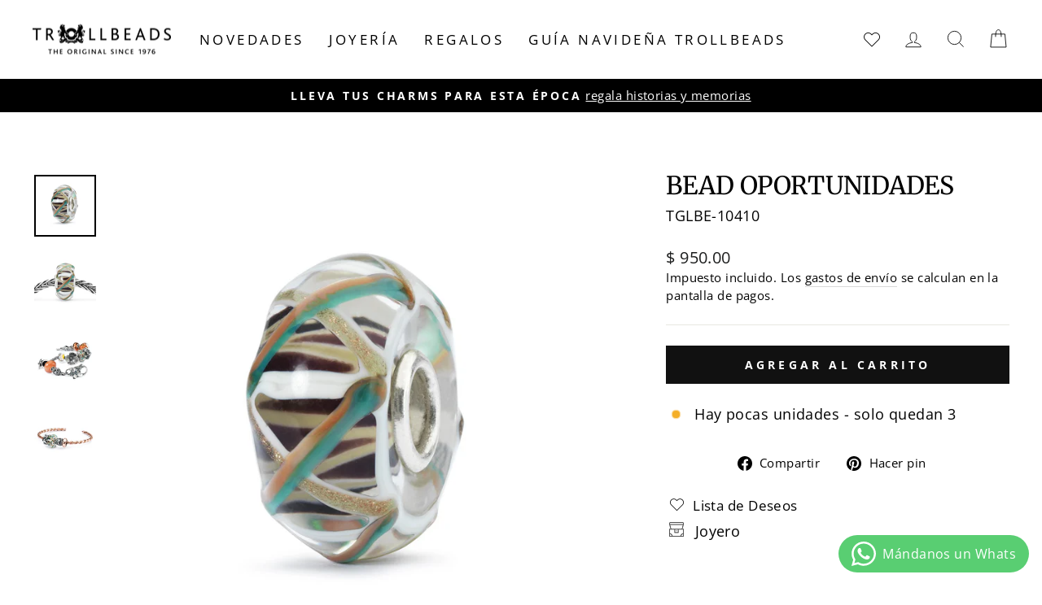

--- FILE ---
content_type: text/html; charset=utf-8
request_url: https://trollbeadsmexico.com/products/oportunidades
body_size: 39948
content:
<!doctype html>
<html class="no-js" lang="es" dir="ltr">
<head>
  <meta charset="utf-8">
  <meta http-equiv="X-UA-Compatible" content="IE=edge,chrome=1">
  <meta name="viewport" content="width=device-width,initial-scale=1">
  <meta name="theme-color" content="#111111">
  <meta name="google-site-verification" content="go3JfDcuglAfStoR9gTb27Zz5FDQ7adsN-sunlLqxg8" />
  
<!-- Google Tag Manager -->
<script>(function(w,d,s,l,i){w[l]=w[l]||[];w[l].push({'gtm.start':
new Date().getTime(),event:'gtm.js'});var f=d.getElementsByTagName(s)[0],
j=d.createElement(s),dl=l!='dataLayer'?'&l='+l:'';j.async=true;j.src=
'https://www.googletagmanager.com/gtm.js?id='+i+dl;f.parentNode.insertBefore(j,f);
})(window,document,'script','dataLayer','GTM-5KSD4JPQ');</script>
<!-- End Google Tag Manager -->
  
  
  <link rel="canonical" href="https://trollbeadsmexico.com/products/oportunidades" />
   
  <link rel="preconnect" href="https://cdn.shopify.com" crossorigin>
  <link rel="preconnect" href="https://fonts.shopifycdn.com" crossorigin>
  <link rel="dns-prefetch" href="https://productreviews.shopifycdn.com">
  <link rel="dns-prefetch" href="https://ajax.googleapis.com">
  <link rel="dns-prefetch" href="https://maps.googleapis.com">
  <link rel="dns-prefetch" href="https://maps.gstatic.com"><link rel="shortcut icon" href="//trollbeadsmexico.com/cdn/shop/files/Trollbeads_LOGO_3_Black_250x50_f8bc5250-9899-48de-84f4-28ebff6963b2_32x32.png?v=1672671557" type="image/png" /><title>Bead Oportunidades
&ndash; Trollbeads México
</title>
<meta name="description" content="Al final, solo lamentamos las oportunidades que no tomamos."><meta property="og:site_name" content="Trollbeads México">
  <meta property="og:url" content="https://trollbeadsmexico.com/products/oportunidades">
  <meta property="og:title" content="Bead Oportunidades">
  <meta property="og:type" content="product">
  <meta property="og:description" content="Al final, solo lamentamos las oportunidades que no tomamos."><meta property="og:image" content="http://trollbeadsmexico.com/cdn/shop/products/cb4d71b4-fe3e-4ae0-8580-a54fa4093de1.jpg?v=1671617560">
    <meta property="og:image:secure_url" content="https://trollbeadsmexico.com/cdn/shop/products/cb4d71b4-fe3e-4ae0-8580-a54fa4093de1.jpg?v=1671617560">
    <meta property="og:image:width" content="1500">
    <meta property="og:image:height" content="1500"><meta name="twitter:site" content="@">
  <meta name="twitter:card" content="summary_large_image">
  <meta name="twitter:title" content="Bead Oportunidades">
  <meta name="twitter:description" content="Al final, solo lamentamos las oportunidades que no tomamos.">
<style data-shopify>@font-face {
  font-family: Merriweather;
  font-weight: 400;
  font-style: normal;
  font-display: swap;
  src: url("//trollbeadsmexico.com/cdn/fonts/merriweather/merriweather_n4.349a72bc63b970a8b7f00dc33f5bda2ec52f79cc.woff2") format("woff2"),
       url("//trollbeadsmexico.com/cdn/fonts/merriweather/merriweather_n4.5a396c75a89c25b516c9d3cb026490795288d821.woff") format("woff");
}

  @font-face {
  font-family: "Open Sans";
  font-weight: 400;
  font-style: normal;
  font-display: swap;
  src: url("//trollbeadsmexico.com/cdn/fonts/open_sans/opensans_n4.c32e4d4eca5273f6d4ee95ddf54b5bbb75fc9b61.woff2") format("woff2"),
       url("//trollbeadsmexico.com/cdn/fonts/open_sans/opensans_n4.5f3406f8d94162b37bfa232b486ac93ee892406d.woff") format("woff");
}


  @font-face {
  font-family: "Open Sans";
  font-weight: 700;
  font-style: normal;
  font-display: swap;
  src: url("//trollbeadsmexico.com/cdn/fonts/open_sans/opensans_n7.a9393be1574ea8606c68f4441806b2711d0d13e4.woff2") format("woff2"),
       url("//trollbeadsmexico.com/cdn/fonts/open_sans/opensans_n7.7b8af34a6ebf52beb1a4c1d8c73ad6910ec2e553.woff") format("woff");
}

  @font-face {
  font-family: "Open Sans";
  font-weight: 400;
  font-style: italic;
  font-display: swap;
  src: url("//trollbeadsmexico.com/cdn/fonts/open_sans/opensans_i4.6f1d45f7a46916cc95c694aab32ecbf7509cbf33.woff2") format("woff2"),
       url("//trollbeadsmexico.com/cdn/fonts/open_sans/opensans_i4.4efaa52d5a57aa9a57c1556cc2b7465d18839daa.woff") format("woff");
}

  @font-face {
  font-family: "Open Sans";
  font-weight: 700;
  font-style: italic;
  font-display: swap;
  src: url("//trollbeadsmexico.com/cdn/fonts/open_sans/opensans_i7.916ced2e2ce15f7fcd95d196601a15e7b89ee9a4.woff2") format("woff2"),
       url("//trollbeadsmexico.com/cdn/fonts/open_sans/opensans_i7.99a9cff8c86ea65461de497ade3d515a98f8b32a.woff") format("woff");
}

</style><link href="//trollbeadsmexico.com/cdn/shop/t/2/assets/theme.css?v=108518406267765720601696570053" rel="stylesheet" type="text/css" media="all" />
    <link href="//trollbeadsmexico.com/cdn/shop/t/2/assets/trollbeads.css?v=1740" rel="stylesheet" type="text/css" media="all" />
<style data-shopify>:root {
    --typeHeaderPrimary: Merriweather;
    --typeHeaderFallback: serif;
    --typeHeaderSize: 36px;
    --typeHeaderWeight: 400;
    --typeHeaderLineHeight: 1;
    --typeHeaderSpacing: 0.0em;

    --typeBasePrimary:"Open Sans";
    --typeBaseFallback:sans-serif;
    --typeBaseSize: 18px;
    --typeBaseWeight: 400;
    --typeBaseSpacing: 0.025em;
    --typeBaseLineHeight: 1.4;

    --typeCollectionTitle: 20px;

    --iconWeight: 2px;
    --iconLinecaps: miter;

    
      --buttonRadius: 0px;
    

    --colorGridOverlayOpacity: 0.0;
  }

  .placeholder-content {
    background-image: linear-gradient(100deg, #ffffff 40%, #f7f7f7 63%, #ffffff 79%);
  }</style><script>
    document.documentElement.className = document.documentElement.className.replace('no-js', 'js');

    window.theme = window.theme || {};
    theme.routes = {
      home: "/",
      cart: "/cart.js",
      cartPage: "/cart",
      cartAdd: "/cart/add.js",
      cartChange: "/cart/change.js",
      search: "/search"
    };
    theme.strings = {
      soldOut: "Sin Stock",
      unavailable: "No disponible",
      inStockLabel: "En stock",
      oneStockLabel: "Hay pocas unidades - solo quedan [count] ",
      otherStockLabel: "Hay pocas unidades - solo quedan [count] ",
      willNotShipUntil: "Será enviado después [date]",
      willBeInStockAfter: "Estará disponible después [date]",
      waitingForStock: "Inventario en el camino",
      savePrice: "Ahorra [saved_amount]",
      cartEmpty: "Su carrito actualmente está vacío.",
      cartTermsConfirmation: "Debe aceptar los términos y condiciones de venta para pagar",
      searchCollections: "Colecciones:",
      searchPages: "Páginas:",
      searchArticles: "Artículos:",
      productFrom: "De ",
    };
    theme.settings = {
      dynamicVariantsEnable: true,
      cartType: "drawer",
      isCustomerTemplate: false,
      moneyFormat: "$ {{amount}}",
      saveType: "percent",
      productImageSize: "square",
      productImageCover: false,
      predictiveSearch: true,
      predictiveSearchType: "product,article,page,collection",
      predictiveSearchVendor: false,
      predictiveSearchPrice: false,
      quickView: true,
      themeName: 'Impulse',
      themeVersion: "7.1.0"
    };
  </script>

  <script>window.performance && window.performance.mark && window.performance.mark('shopify.content_for_header.start');</script><meta name="google-site-verification" content="ywLnWiduCnNFP6LV7JP71dQqVK05ta6Y6KiD11iPHDc">
<meta name="facebook-domain-verification" content="amsvzvqotyrwl5fsyqa5eemz68nzca">
<meta id="shopify-digital-wallet" name="shopify-digital-wallet" content="/69523898646/digital_wallets/dialog">
<meta name="shopify-checkout-api-token" content="25b429d48541d46827fcf0e4b6966c94">
<meta id="in-context-paypal-metadata" data-shop-id="69523898646" data-venmo-supported="false" data-environment="production" data-locale="es_ES" data-paypal-v4="true" data-currency="MXN">
<link rel="alternate" type="application/json+oembed" href="https://trollbeadsmexico.com/products/oportunidades.oembed">
<script async="async" src="/checkouts/internal/preloads.js?locale=es-MX"></script>
<script id="shopify-features" type="application/json">{"accessToken":"25b429d48541d46827fcf0e4b6966c94","betas":["rich-media-storefront-analytics"],"domain":"trollbeadsmexico.com","predictiveSearch":true,"shopId":69523898646,"locale":"es"}</script>
<script>var Shopify = Shopify || {};
Shopify.shop = "trollbeads-mx.myshopify.com";
Shopify.locale = "es";
Shopify.currency = {"active":"MXN","rate":"1.0"};
Shopify.country = "MX";
Shopify.theme = {"name":"trollbeads-mx\/master","id":140176195862,"schema_name":"Impulse","schema_version":"6.0.1","theme_store_id":null,"role":"main"};
Shopify.theme.handle = "null";
Shopify.theme.style = {"id":null,"handle":null};
Shopify.cdnHost = "trollbeadsmexico.com/cdn";
Shopify.routes = Shopify.routes || {};
Shopify.routes.root = "/";</script>
<script type="module">!function(o){(o.Shopify=o.Shopify||{}).modules=!0}(window);</script>
<script>!function(o){function n(){var o=[];function n(){o.push(Array.prototype.slice.apply(arguments))}return n.q=o,n}var t=o.Shopify=o.Shopify||{};t.loadFeatures=n(),t.autoloadFeatures=n()}(window);</script>
<script id="shop-js-analytics" type="application/json">{"pageType":"product"}</script>
<script defer="defer" async type="module" src="//trollbeadsmexico.com/cdn/shopifycloud/shop-js/modules/v2/client.init-shop-cart-sync_2Gr3Q33f.es.esm.js"></script>
<script defer="defer" async type="module" src="//trollbeadsmexico.com/cdn/shopifycloud/shop-js/modules/v2/chunk.common_noJfOIa7.esm.js"></script>
<script defer="defer" async type="module" src="//trollbeadsmexico.com/cdn/shopifycloud/shop-js/modules/v2/chunk.modal_Deo2FJQo.esm.js"></script>
<script type="module">
  await import("//trollbeadsmexico.com/cdn/shopifycloud/shop-js/modules/v2/client.init-shop-cart-sync_2Gr3Q33f.es.esm.js");
await import("//trollbeadsmexico.com/cdn/shopifycloud/shop-js/modules/v2/chunk.common_noJfOIa7.esm.js");
await import("//trollbeadsmexico.com/cdn/shopifycloud/shop-js/modules/v2/chunk.modal_Deo2FJQo.esm.js");

  window.Shopify.SignInWithShop?.initShopCartSync?.({"fedCMEnabled":true,"windoidEnabled":true});

</script>
<script>(function() {
  var isLoaded = false;
  function asyncLoad() {
    if (isLoaded) return;
    isLoaded = true;
    var urls = ["https:\/\/tools.luckyorange.com\/core\/lo.js?site-id=b092bcd3\u0026shop=trollbeads-mx.myshopify.com"];
    for (var i = 0; i < urls.length; i++) {
      var s = document.createElement('script');
      s.type = 'text/javascript';
      s.async = true;
      s.src = urls[i];
      var x = document.getElementsByTagName('script')[0];
      x.parentNode.insertBefore(s, x);
    }
  };
  if(window.attachEvent) {
    window.attachEvent('onload', asyncLoad);
  } else {
    window.addEventListener('load', asyncLoad, false);
  }
})();</script>
<script id="__st">var __st={"a":69523898646,"offset":-21600,"reqid":"8f89d0e1-f7b5-4a7a-8044-dd58cb316e48-1769149608","pageurl":"trollbeadsmexico.com\/products\/oportunidades","u":"a9c88db01afa","p":"product","rtyp":"product","rid":8056630477078};</script>
<script>window.ShopifyPaypalV4VisibilityTracking = true;</script>
<script id="captcha-bootstrap">!function(){'use strict';const t='contact',e='account',n='new_comment',o=[[t,t],['blogs',n],['comments',n],[t,'customer']],c=[[e,'customer_login'],[e,'guest_login'],[e,'recover_customer_password'],[e,'create_customer']],r=t=>t.map((([t,e])=>`form[action*='/${t}']:not([data-nocaptcha='true']) input[name='form_type'][value='${e}']`)).join(','),a=t=>()=>t?[...document.querySelectorAll(t)].map((t=>t.form)):[];function s(){const t=[...o],e=r(t);return a(e)}const i='password',u='form_key',d=['recaptcha-v3-token','g-recaptcha-response','h-captcha-response',i],f=()=>{try{return window.sessionStorage}catch{return}},m='__shopify_v',_=t=>t.elements[u];function p(t,e,n=!1){try{const o=window.sessionStorage,c=JSON.parse(o.getItem(e)),{data:r}=function(t){const{data:e,action:n}=t;return t[m]||n?{data:e,action:n}:{data:t,action:n}}(c);for(const[e,n]of Object.entries(r))t.elements[e]&&(t.elements[e].value=n);n&&o.removeItem(e)}catch(o){console.error('form repopulation failed',{error:o})}}const l='form_type',E='cptcha';function T(t){t.dataset[E]=!0}const w=window,h=w.document,L='Shopify',v='ce_forms',y='captcha';let A=!1;((t,e)=>{const n=(g='f06e6c50-85a8-45c8-87d0-21a2b65856fe',I='https://cdn.shopify.com/shopifycloud/storefront-forms-hcaptcha/ce_storefront_forms_captcha_hcaptcha.v1.5.2.iife.js',D={infoText:'Protegido por hCaptcha',privacyText:'Privacidad',termsText:'Términos'},(t,e,n)=>{const o=w[L][v],c=o.bindForm;if(c)return c(t,g,e,D).then(n);var r;o.q.push([[t,g,e,D],n]),r=I,A||(h.body.append(Object.assign(h.createElement('script'),{id:'captcha-provider',async:!0,src:r})),A=!0)});var g,I,D;w[L]=w[L]||{},w[L][v]=w[L][v]||{},w[L][v].q=[],w[L][y]=w[L][y]||{},w[L][y].protect=function(t,e){n(t,void 0,e),T(t)},Object.freeze(w[L][y]),function(t,e,n,w,h,L){const[v,y,A,g]=function(t,e,n){const i=e?o:[],u=t?c:[],d=[...i,...u],f=r(d),m=r(i),_=r(d.filter((([t,e])=>n.includes(e))));return[a(f),a(m),a(_),s()]}(w,h,L),I=t=>{const e=t.target;return e instanceof HTMLFormElement?e:e&&e.form},D=t=>v().includes(t);t.addEventListener('submit',(t=>{const e=I(t);if(!e)return;const n=D(e)&&!e.dataset.hcaptchaBound&&!e.dataset.recaptchaBound,o=_(e),c=g().includes(e)&&(!o||!o.value);(n||c)&&t.preventDefault(),c&&!n&&(function(t){try{if(!f())return;!function(t){const e=f();if(!e)return;const n=_(t);if(!n)return;const o=n.value;o&&e.removeItem(o)}(t);const e=Array.from(Array(32),(()=>Math.random().toString(36)[2])).join('');!function(t,e){_(t)||t.append(Object.assign(document.createElement('input'),{type:'hidden',name:u})),t.elements[u].value=e}(t,e),function(t,e){const n=f();if(!n)return;const o=[...t.querySelectorAll(`input[type='${i}']`)].map((({name:t})=>t)),c=[...d,...o],r={};for(const[a,s]of new FormData(t).entries())c.includes(a)||(r[a]=s);n.setItem(e,JSON.stringify({[m]:1,action:t.action,data:r}))}(t,e)}catch(e){console.error('failed to persist form',e)}}(e),e.submit())}));const S=(t,e)=>{t&&!t.dataset[E]&&(n(t,e.some((e=>e===t))),T(t))};for(const o of['focusin','change'])t.addEventListener(o,(t=>{const e=I(t);D(e)&&S(e,y())}));const B=e.get('form_key'),M=e.get(l),P=B&&M;t.addEventListener('DOMContentLoaded',(()=>{const t=y();if(P)for(const e of t)e.elements[l].value===M&&p(e,B);[...new Set([...A(),...v().filter((t=>'true'===t.dataset.shopifyCaptcha))])].forEach((e=>S(e,t)))}))}(h,new URLSearchParams(w.location.search),n,t,e,['guest_login'])})(!0,!0)}();</script>
<script integrity="sha256-4kQ18oKyAcykRKYeNunJcIwy7WH5gtpwJnB7kiuLZ1E=" data-source-attribution="shopify.loadfeatures" defer="defer" src="//trollbeadsmexico.com/cdn/shopifycloud/storefront/assets/storefront/load_feature-a0a9edcb.js" crossorigin="anonymous"></script>
<script data-source-attribution="shopify.dynamic_checkout.dynamic.init">var Shopify=Shopify||{};Shopify.PaymentButton=Shopify.PaymentButton||{isStorefrontPortableWallets:!0,init:function(){window.Shopify.PaymentButton.init=function(){};var t=document.createElement("script");t.src="https://trollbeadsmexico.com/cdn/shopifycloud/portable-wallets/latest/portable-wallets.es.js",t.type="module",document.head.appendChild(t)}};
</script>
<script data-source-attribution="shopify.dynamic_checkout.buyer_consent">
  function portableWalletsHideBuyerConsent(e){var t=document.getElementById("shopify-buyer-consent"),n=document.getElementById("shopify-subscription-policy-button");t&&n&&(t.classList.add("hidden"),t.setAttribute("aria-hidden","true"),n.removeEventListener("click",e))}function portableWalletsShowBuyerConsent(e){var t=document.getElementById("shopify-buyer-consent"),n=document.getElementById("shopify-subscription-policy-button");t&&n&&(t.classList.remove("hidden"),t.removeAttribute("aria-hidden"),n.addEventListener("click",e))}window.Shopify?.PaymentButton&&(window.Shopify.PaymentButton.hideBuyerConsent=portableWalletsHideBuyerConsent,window.Shopify.PaymentButton.showBuyerConsent=portableWalletsShowBuyerConsent);
</script>
<script data-source-attribution="shopify.dynamic_checkout.cart.bootstrap">document.addEventListener("DOMContentLoaded",(function(){function t(){return document.querySelector("shopify-accelerated-checkout-cart, shopify-accelerated-checkout")}if(t())Shopify.PaymentButton.init();else{new MutationObserver((function(e,n){t()&&(Shopify.PaymentButton.init(),n.disconnect())})).observe(document.body,{childList:!0,subtree:!0})}}));
</script>
<link id="shopify-accelerated-checkout-styles" rel="stylesheet" media="screen" href="https://trollbeadsmexico.com/cdn/shopifycloud/portable-wallets/latest/accelerated-checkout-backwards-compat.css" crossorigin="anonymous">
<style id="shopify-accelerated-checkout-cart">
        #shopify-buyer-consent {
  margin-top: 1em;
  display: inline-block;
  width: 100%;
}

#shopify-buyer-consent.hidden {
  display: none;
}

#shopify-subscription-policy-button {
  background: none;
  border: none;
  padding: 0;
  text-decoration: underline;
  font-size: inherit;
  cursor: pointer;
}

#shopify-subscription-policy-button::before {
  box-shadow: none;
}

      </style>

<script>window.performance && window.performance.mark && window.performance.mark('shopify.content_for_header.end');</script>

  <script src="//trollbeadsmexico.com/cdn/shop/t/2/assets/vendor-scripts-v11.js" defer="defer"></script><script src="//trollbeadsmexico.com/cdn/shop/t/2/assets/theme.js?v=12170175595518544521671469812" defer="defer"></script>

  <script src="https://ajax.googleapis.com/ajax/libs/jquery/3.6.0/jquery.min.js" defer="defer"></script>
<script src="//trollbeadsmexico.com/cdn/shop/t/2/assets/wishlist.js?v=100325812549207930761759236776" defer="defer"></script>
<style data-shopify>
  @font-face {
    font-family: iconKalles;
    font-display: swap;
    src: url('//trollbeadsmexico.com/cdn/shop/t/2/assets/iconKalles.ttf?v=169862779579825598671671469811') format('truetype'),
    url('//trollbeadsmexico.com/cdn/shop/t/2/assets/iconKalles.woff?v=85436517141745955111671469812') format('woff'),
    url('//trollbeadsmexico.com/cdn/shop/t/2/assets/iconKalles.svg%23iconKalles?v=1740') format('svg');
    font-weight: 400;
    font-style: normal
  }
</style>

 
  <link rel="stylesheet" href="https://cdnjs.cloudflare.com/ajax/libs/font-awesome/5.15.4/css/all.min.css" media="print" onload="this.media='all'">
  <script id="CookieConsent" src="https://policy.app.cookieinformation.com/uc.js" data-culture="ES" type="text/javascript"></script>

<!-- Google tag (gtag.js) -->
<script async src="https://www.googletagmanager.com/gtag/js?id=AW-985120457"></script>
<script>
  window.dataLayer = window.dataLayer || [];
  function gtag(){dataLayer.push(arguments);}
  gtag('js', new Date());

  gtag('config', 'AW-985120457');
</script>

<!-- Google tag (gtag.js) -->
<script async src="https://www.googletagmanager.com/gtag/js?id=G-TYJEPEPWL3"></script>
<script>
  window.dataLayer = window.dataLayer || [];
  function gtag(){dataLayer.push(arguments);}
  gtag('js', new Date());

  gtag('config', 'G-TYJEPEPWL3');
</script>


                      <script src="//trollbeadsmexico.com/cdn/shop/t/2/assets/bss-file-configdata.js?v=19453381437224918031681955348" type="text/javascript"></script> <script src="//trollbeadsmexico.com/cdn/shop/t/2/assets/bss-file-configdata-banner.js?v=151034973688681356691681955345" type="text/javascript"></script> <script src="//trollbeadsmexico.com/cdn/shop/t/2/assets/bss-file-configdata-popup.js?v=173992696638277510541681955346" type="text/javascript"></script><script>
                if (typeof BSS_PL == 'undefined') {
                    var BSS_PL = {};
                }
                var bssPlApiServer = "https://product-labels-pro.bsscommerce.com";
                BSS_PL.customerTags = 'null';
                BSS_PL.customerId = 'null';
                BSS_PL.configData = configDatas;
                BSS_PL.configDataBanner = configDataBanners ? configDataBanners : [];
                BSS_PL.configDataPopup = configDataPopups ? configDataPopups : [];
                BSS_PL.storeId = 33980;
                BSS_PL.currentPlan = "false";
                BSS_PL.storeIdCustomOld = "10678";
                BSS_PL.storeIdOldWIthPriority = "12200";
                BSS_PL.apiServerProduction = "https://product-labels-pro.bsscommerce.com";
                
                BSS_PL.integration = {"laiReview":{"status":0,"config":[]}}
                </script>
            <style>
.homepage-slideshow .slick-slide .bss_pl_img {
    visibility: hidden !important;
}
</style><script>function fixBugForStores($, BSS_PL, parent, page, htmlLabel) { return false;}</script>

  <script>function loadScript(a){var b=document.getElementsByTagName("head")[0],c=document.createElement("script");c.type="text/javascript",c.src="https://tracker.metricool.com/resources/be.js",c.onreadystatechange=a,c.onload=a,b.appendChild(c)}loadScript(function(){beTracker.t({hash:"2bc4d3f7dfaa0bfcc2c5ffabc4c5d045"})});</script>

  
                        <!-- BEGIN app block: shopify://apps/whatsapp-button/blocks/app-embed-block/96d80a63-e860-4262-a001-8b82ac4d00e6 --><script>
    (function() {
        function asyncLoad() {
            var url = 'https://whatsapp-button.eazeapps.io/api/buttonInstallation/scriptTag?shopId=58883&v=1765992101';
            var s = document.createElement('script');
            s.type = 'text/javascript';
            s.async = true;
            s.src = url;
            var x = document.getElementsByTagName('script')[0];
            x.parentNode.insertBefore(s, x);
        };
        if(window.attachEvent) {
            window.attachEvent('onload', asyncLoad);
        } else {
            window.addEventListener('load', asyncLoad, false);
        }
    })();
</script>

<!-- END app block --><!-- BEGIN app block: shopify://apps/instafeed/blocks/head-block/c447db20-095d-4a10-9725-b5977662c9d5 --><link rel="preconnect" href="https://cdn.nfcube.com/">
<link rel="preconnect" href="https://scontent.cdninstagram.com/">


  <script>
    document.addEventListener('DOMContentLoaded', function () {
      let instafeedScript = document.createElement('script');

      
        instafeedScript.src = 'https://cdn.nfcube.com/instafeed-7e2fe37596844788c4edbe2fb44bade0.js';
      

      document.body.appendChild(instafeedScript);
    });
  </script>





<!-- END app block --><!-- BEGIN app block: shopify://apps/sami-product-labels/blocks/app-embed-block/b9b44663-5d51-4be1-8104-faedd68da8c5 --><script type="text/javascript">
  window.Samita = window.Samita || {};
  Samita.ProductLabels = Samita.ProductLabels || {};
  Samita.ProductLabels.locale  = {"shop_locale":{"locale":"es","enabled":true,"primary":true,"published":true}};
  Samita.ProductLabels.page = {title : document.title.replaceAll('"', "'"), href : window.location.href, type: "product", page_id: ""};
  Samita.ProductLabels.dataShop = Samita.ProductLabels.dataShop || {};Samita.ProductLabels.dataShop = {"install":1,"configuration":{"money_format":"$ {{amount}}"},"pricing":{"plan":"BETA","features":{"chose_product_form_collections_tag":true,"design_custom_unlimited_position":true,"design_countdown_timer_label_badge":true,"design_text_hover_label_badge":true,"label_display_product_page_first_image":false,"choose_product_variants":true,"choose_country_restriction":false,"conditions_specific_products":-1,"conditions_include_exclude_product_tag":true,"conditions_inventory_status":true,"conditions_sale_products":false,"conditions_customer_tag":true,"conditions_products_created_published":true,"conditions_set_visibility_date_time":true,"conditions_work_with_metafields":false,"images_samples":{"collections":["payment","fresh_green","free_labels","custom","suggestions_for_you","all","valentine","beauty","new","newArrival","discount","sale","comboOffers","quality","bestseller","blackFriday","newYear","free","fewLeft","earthDay","laborDay","boxingDay","christmas","preOrder"]},"badges_labels_conditions":{"fields":["ALL","PRODUCTS","TITLE","TYPE","VENDOR","VARIANT_PRICE","COMPARE_PRICE","SALE_PRICE","TAG","WEIGHT","CREATE","PUBLISH","INVENTORY","VARIANT_INVENTORY","VARIANTS","COLLECTIONS","CUSTOMER","CUSTOMER_TAG","CUSTOMER_ORDER_COUNT","CUSTOMER_TOTAL_SPENT","CUSTOMER_PURCHASE","CUSTOMER_COMPANY_NAME","PAGE"]}}},"settings":{"notUseSearchFileApp":false,"general":{"maximum_condition":"3"},"watermark":true,"translations":{"default":{"Days":"d","Hours":"h","Minutes":"m","Seconds":"s"}}},"url":"trollbeads-mx.myshopify.com","base_app_url":"https://label.samita.io/","app_url":"https://d3g7uyxz2n998u.cloudfront.net/","storefront_access_token":"f40e6570ab83e58d30959938c527ca55"};Samita.ProductLabels.dataShop.configuration.money_format = "$ {{amount}}";if (typeof Shopify!= "undefined" && Shopify?.theme?.role != "main") {Samita.ProductLabels.dataShop.settings.notUseSearchFileApp = false;}
  Samita.ProductLabels.theme_id =null;
  Samita.ProductLabels.products = Samita.ProductLabels.products || [];Samita.ProductLabels.product ={"id":8056630477078,"title":"Bead Oportunidades","handle":"oportunidades","description":"\u003cp\u003eAl final, solo lamentamos las oportunidades que no tomamos.\u003c\/p\u003e","published_at":"2025-02-19T17:15:24-06:00","created_at":"2022-12-21T04:12:40-06:00","vendor":"Trollbeads","type":"Beads Clasicos","tags":["Cristal","Dhundup and Dolma","Retired","Tashi"],"price":95000,"price_min":95000,"price_max":95000,"available":true,"price_varies":false,"compare_at_price":95000,"compare_at_price_min":95000,"compare_at_price_max":95000,"compare_at_price_varies":false,"variants":[{"id":43905862795542,"title":"Default Title","option1":"Default Title","option2":null,"option3":null,"sku":"TGLBE-10410","requires_shipping":true,"taxable":true,"featured_image":null,"available":true,"name":"Bead Oportunidades","public_title":null,"options":["Default Title"],"price":95000,"weight":2,"compare_at_price":95000,"inventory_management":"shopify","barcode":"5711246059916","requires_selling_plan":false,"selling_plan_allocations":[]}],"images":["\/\/trollbeadsmexico.com\/cdn\/shop\/products\/cb4d71b4-fe3e-4ae0-8580-a54fa4093de1.jpg?v=1671617560","\/\/trollbeadsmexico.com\/cdn\/shop\/products\/3f4bd406-b144-44ce-a4fd-a7971ff67a37.jpg?v=1671617560","\/\/trollbeadsmexico.com\/cdn\/shop\/products\/96c3ff41-4056-4f11-b157-73f66f85b7d3.jpg?v=1671617560","\/\/trollbeadsmexico.com\/cdn\/shop\/products\/c4c5f981-058a-4325-b6e1-4092be9a7cb7.jpg?v=1671617560"],"featured_image":"\/\/trollbeadsmexico.com\/cdn\/shop\/products\/cb4d71b4-fe3e-4ae0-8580-a54fa4093de1.jpg?v=1671617560","options":["Title"],"media":[{"alt":null,"id":32398506131734,"position":1,"preview_image":{"aspect_ratio":1.0,"height":1500,"width":1500,"src":"\/\/trollbeadsmexico.com\/cdn\/shop\/products\/cb4d71b4-fe3e-4ae0-8580-a54fa4093de1.jpg?v=1671617560"},"aspect_ratio":1.0,"height":1500,"media_type":"image","src":"\/\/trollbeadsmexico.com\/cdn\/shop\/products\/cb4d71b4-fe3e-4ae0-8580-a54fa4093de1.jpg?v=1671617560","width":1500},{"alt":null,"id":32398506164502,"position":2,"preview_image":{"aspect_ratio":1.0,"height":1500,"width":1500,"src":"\/\/trollbeadsmexico.com\/cdn\/shop\/products\/3f4bd406-b144-44ce-a4fd-a7971ff67a37.jpg?v=1671617560"},"aspect_ratio":1.0,"height":1500,"media_type":"image","src":"\/\/trollbeadsmexico.com\/cdn\/shop\/products\/3f4bd406-b144-44ce-a4fd-a7971ff67a37.jpg?v=1671617560","width":1500},{"alt":null,"id":32398506197270,"position":3,"preview_image":{"aspect_ratio":1.0,"height":1500,"width":1500,"src":"\/\/trollbeadsmexico.com\/cdn\/shop\/products\/96c3ff41-4056-4f11-b157-73f66f85b7d3.jpg?v=1671617560"},"aspect_ratio":1.0,"height":1500,"media_type":"image","src":"\/\/trollbeadsmexico.com\/cdn\/shop\/products\/96c3ff41-4056-4f11-b157-73f66f85b7d3.jpg?v=1671617560","width":1500},{"alt":null,"id":32398506230038,"position":4,"preview_image":{"aspect_ratio":1.0,"height":1500,"width":1500,"src":"\/\/trollbeadsmexico.com\/cdn\/shop\/products\/c4c5f981-058a-4325-b6e1-4092be9a7cb7.jpg?v=1671617560"},"aspect_ratio":1.0,"height":1500,"media_type":"image","src":"\/\/trollbeadsmexico.com\/cdn\/shop\/products\/c4c5f981-058a-4325-b6e1-4092be9a7cb7.jpg?v=1671617560","width":1500}],"requires_selling_plan":false,"selling_plan_groups":[],"content":"\u003cp\u003eAl final, solo lamentamos las oportunidades que no tomamos.\u003c\/p\u003e"};
    Samita.ProductLabels.product.collections =[513062043926,431868018966,435535970582,431871328534,462918877462];
    Samita.ProductLabels.product.metafields = {};
    Samita.ProductLabels.product.variants = [{
          "id":43905862795542,
          "title":"Default Title",
          "name":null,
          "compare_at_price":95000,
          "price":95000,
          "available":true,
          "weight":2,
          "sku":"TGLBE-10410",
          "inventory_quantity":3,
          "metafields":{}
        }];if (typeof Shopify!= "undefined" && Shopify?.theme?.id == 140176195862) {Samita.ProductLabels.themeInfo = {"id":140176195862,"name":"trollbeads-mx/master","role":"main","theme_store_id":857,"theme_name":"Impulse","theme_version":"6.0.1"};}if (typeof Shopify!= "undefined" && Shopify?.theme?.id == 140176195862) {Samita.ProductLabels.theme = {"selectors":{"product":{"elementSelectors":[".page-content--product",".product-section",".page-content--product",".page-content--product","#ProductSection-product-template","#shopify-section-product-template",".product:not(.featured-product,.slick-slide)",".product-main",".grid:not(.product-grid,.sf-grid,.featured-product)",".grid.product-single","#__pf",".gfqv-product-wrapper",".ga-product",".t4s-container",".gCartItem, .flexRow.noGutter, .cart__row, .line-item, .cart-item, .cart-row, .CartItem, .cart-line-item, .cart-table tbody tr, .container-indent table tbody tr"],"elementNotSelectors":[".mini-cart__recommendations-list"],"notShowCustomBlocks":".product-block .aos-animate, .grid--flush-bottom,#shopify-section-template--16832648511706__advanced_content_3fXygy, #shopify-section-template--16832648511706__bafd5dcb-1de8-4c64-9cb7-175dc6b28d98","link":"[samitaPL-product-link], h3[data-href*=\"/products/\"], div[data-href*=\"/products/\"], a[data-href*=\"/products/\"], a.product-block__link[href*=\"/products/\"], a.indiv-product__link[href*=\"/products/\"], a.thumbnail__link[href*=\"/products/\"], a.product-item__link[href*=\"/products/\"], a.product-card__link[href*=\"/products/\"], a.product-card-link[href*=\"/products/\"], a.product-block__image__link[href*=\"/products/\"], a.stretched-link[href*=\"/products/\"], a.grid-product__link[href*=\"/products/\"], a.product-grid-item--link[href*=\"/products/\"], a.product-link[href*=\"/products/\"], a.product__link[href*=\"/products/\"], a.full-unstyled-link[href*=\"/products/\"], a.grid-item__link[href*=\"/products/\"], a.grid-product__link[href*=\"/products/\"], a[data-product-page-link][href*=\"/products/\"], a[href*=\"/products/\"]:not(.logo-bar__link,.ButtonGroup__Item.Button,.menu-promotion__link,.site-nav__link,.mobile-nav__link,.hero__sidebyside-image-link,.announcement-link,.breadcrumbs-list__link,.single-level-link,.d-none,.icon-twitter,.icon-facebook,.icon-pinterest,#btn,.list-menu__item.link.link--tex,.btnProductQuickview,.index-banner-slides-each,.global-banner-switch,.sub-nav-item-link,.announcement-bar__link,.Carousel__Cell,.Heading,.facebook,.twitter,.pinterest,.loyalty-redeem-product-title,.breadcrumbs__link,.btn-slide,.h2m-menu-item-inner--sub,.glink,.announcement-bar__link,.ts-link,.hero__slide-link)","signal":"[data-product-handle], [data-product-id]","notSignal":":not([data-section-id=\"product-recommendations\"],[data-section-type=\"product-recommendations\"],#product-area,#looxReviews)","priceSelectors":[".cart__discount:not(.cart__price)",".cart__price",".product-block--price",".price-list","#ProductPrice",".product-price",".product__price—reg","#productPrice-product-template",".product__current-price",".product-thumb-caption-price-current",".product-item-caption-price-current",".grid-product__price,.product__price","span.price","span.product-price",".productitem--price",".product-pricing","div.price","span.money",".product-item__price",".product-list-item-price","p.price",".product-meta__prices","div.product-price","span#price",".price.money","h3.price","a.price",".price-area",".product-item-price",".pricearea",".collectionGrid .collectionBlock-info > p","#ComparePrice",".product--price-wrapper",".product-page--price-wrapper",".color--shop-accent.font-size--s.t--meta.f--main",".ComparePrice",".ProductPrice",".prodThumb .title span:last-child",".price",".product-single__price-product-template",".product-info-price",".price-money",".prod-price","#price-field",".product-grid--price",".prices,.pricing","#product-price",".money-styling",".compare-at-price",".product-item--price",".card__price",".product-card__price",".product-price__price",".product-item__price-wrapper",".product-single__price",".grid-product__price-wrap","a.grid-link p.grid-link__meta",".product__prices","#comparePrice-product-template","dl[class*=\"price\"]","div[class*=\"price\"]",".gl-card-pricing",".ga-product_price-container"],"titleSelectors":[".prod-title",".product-block--title",".product-info__title",".product-thumbnail__title",".product-card__title","div.product__title",".card__heading.h5",".cart-item__name.h4",".spf-product-card__title.h4",".gl-card-title",".ga-product_title"],"imageSelectors":["image-element img",".product__main-photos .slick-list",".grid-product__image-mask img","image-element img",".image-wrap img",".img-holder",".gf_product-image",".cart__image image-element",".product-image-main .image-wrap > img","image-element img",".image-wrap > img",".grid__image-ratio > img",".grid__image-ratio",".product__media img",".AspectRatio > img",".product__media img",".rimage-wrapper > img",".ProductItem__Image",".img-wrapper img",".aspect-ratio img",".product-card__image-wrapper > .product-card__image",".ga-products_image img",".image__container",".image-wrap .grid-product__image",".boost-sd__product-image img",".box-ratio > img",".image-cell img.card__image","img[src*=\"cdn.shopify.com\"][src*=\"/products/\"]","img[srcset*=\"cdn.shopify.com\"][srcset*=\"/products/\"]","img[data-srcset*=\"cdn.shopify.com\"][data-srcset*=\"/products/\"]","img[data-src*=\"cdn.shopify.com\"][data-src*=\"/products/\"]","img[data-srcset*=\"cdn.shopify.com\"][data-srcset*=\"/products/\"]","img[srcset*=\"cdn.shopify.com\"][src*=\"no-image\"]",".product-card__image > img",".product-image-main .image-wrap",".grid-product__image",".media > img","img[srcset*=\"cdn/shop/products/\"]","[data-bgset*=\"cdn.shopify.com\"][data-bgset*=\"/products/\"] > [data-bgset*=\"cdn.shopify.com\"][data-bgset*=\"/products/\"]","[data-bgset*=\"cdn.shopify.com\"][data-bgset*=\"/products/\"]","img[src*=\"cdn.shopify.com\"][src*=\"no-image\"]","img[src*=\"cdn/shop/products/\"]",".ga-product_image",".gfqv-product-image"],"media":".card__inner,.spf-product-card__inner","soldOutBadge":".tag.tag--rectangle, .grid-product__tag--sold-out, on-sale-badge","paymentButton":".shopify-payment-button, .product-form--smart-payment-buttons, .lh-wrap-buynow, .wx-checkout-btn","formSelectors":[".product-single__form","form.product__form-buttons","form.product_form",".main-product-form","form.t4s-form__product",".product-single__form",".shopify-product-form","#shopify-section-product-template form[action*=\"/cart/add\"]","form[action*=\"/cart/add\"]:not(.form-card)",".ga-products-table li.ga-product",".pf-product-form"],"variantActivator":".product__swatches [data-swatch-option], .product__swatches .swatch--color, .swatch-view-item, variant-radios input, .swatch__container .swatch__option, .gf_swatches .gf_swatch, .product-form__controls-group-options select, ul.clickyboxes li, .pf-variant-select, ul.swatches-select li, .product-options__value, .form-check-swatch, button.btn.swatch select.product__variant, .pf-container a, button.variant.option, ul.js-product__variant--container li, .variant-input, .product-variant > ul > li  ,.input--dropdown, .HorizontalList > li, .product-single__swatch__item, .globo-swatch-list ul.value > .select-option, .form-swatch-item, .selector-wrapper select, select.pf-input, ul.swatches-select > li.nt-swatch.swatch_pr_item, ul.gfqv-swatch-values > li, .lh-swatch-select, .swatch-image, .variant-image-swatch, #option-size, .selector-wrapper .replaced, .regular-select-content > .regular-select-item, .radios--input, ul.swatch-view > li > .swatch-selector ,.single-option-selector, .swatch-element input, [data-product-option], .single-option-selector__radio, [data-index^=\"option\"], .SizeSwatchList input, .swatch-panda input[type=radio], .swatch input, .swatch-element input[type=radio], select[id*=\"product-select-\"], select[id|=\"product-select-option\"], [id|=\"productSelect-product\"], [id|=\"ProductSelect-option\"],select[id|=\"product-variants-option\"],select[id|=\"sca-qv-product-selected-option\"],select[id*=\"product-variants-\"],select[id|=\"product-selectors-option\"],select[id|=\"variant-listbox-option\"],select[id|=\"id-option\"],select[id|=\"SingleOptionSelector\"], .variant-input-wrap input, [data-action=\"select-value\"]","variant":".variant-selection__variants, .formVariantId, .product-variant-id, .product-form__variants, .ga-product_variant_select, select[name=\"id\"], input[name=\"id\"], .qview-variants > select, select[name=\"id[]\"]","variantIdByAttribute":"swatch-current-variant","quantity":".gInputElement, [name=\"qty\"], [name=\"quantity\"]","quantityWrapper":"#Quantity, input.quantity-selector.quantity-input, [data-quantity-input-wrapper], .product-form__quantity-selector, .product-form__item--quantity, .ProductForm__QuantitySelector, .quantity-product-template, .product-qty, .qty-selection, .product__quantity, .js-qty__num","productAddToCartBtnSelectors":[".product-form__cart-submit",".add-to-cart-btn",".product__add-to-cart-button","#AddToCart--product-template","#addToCart","#AddToCart-product-template","#AddToCart",".add_to_cart",".product-form--atc-button","#AddToCart-product",".AddtoCart","button.btn-addtocart",".product-submit","[name=\"add\"]","[type=\"submit\"]",".product-form__add-button",".product-form--add-to-cart",".btn--add-to-cart",".button-cart",".action-button > .add-to-cart","button.btn--tertiary.add-to-cart",".form-actions > button.button",".gf_add-to-cart",".zend_preorder_submit_btn",".gt_button",".wx-add-cart-btn",".previewer_add-to-cart_btn > button",".qview-btn-addtocart",".ProductForm__AddToCart",".button--addToCart","#AddToCartDesk","[data-pf-type=\"ProductATC\"]"],"customAddEl":{"productPageSameLevel":true,"collectionPageSameLevel":true,"cartPageSameLevel":false},"cart":{"buttonOpenCartDrawer":"","drawerForm":".ajax-cart__form, #mini-cart-form, #CartPopup, #rebuy-cart, #CartDrawer-Form, #cart , #theme-ajax-cart, form[action*=\"/cart\"]:not([action*=\"/cart/add\"]):not([hidden])","form":"body, #mini-cart-form","rowSelectors":["gCartItem","flexRow.noGutter","cart__row","line-item","cart-item","cart-row","CartItem","cart-line-item","cart-table tbody tr","container-indent table tbody tr"],"price":"td.cart-item__details > div.product-option"},"collection":{"positionBadgeImageWrapper":"","positionBadgeTitleWrapper":"","positionBadgePriceWrapper":"","notElClass":["site-nav__dropdown","product-list","samitaPL-card-list","cart-items-con","boost-pfs-search-suggestion-group","collection","pf-slide","boost-sd__cart-body","boost-sd__product-list","snize-search-results-content","productGrid","footer__links","header__links-list","cartitems--list","Cart__ItemList","minicart-list-prd","mini-cart-item","mini-cart__line-item-list","cart-items","grid","products","ajax-cart__form","hero__link","collection__page-products","cc-filters-results","footer-sect","collection-grid","card-list","page-width","collection-template","mobile-nav__sublist","product-grid","site-nav__dropdown","search__results","product-recommendations","faq__wrapper","section-featured-product","announcement_wrapper","cart-summary-item-container","cart-drawer__line-items","product-quick-add","cart__items","rte","m-cart-drawer__items","scd__items","sf__product-listings","line-item","the-flutes","section-image-with-text-overlay","CarouselWrapper"]},"quickView":{"activator":"a.quickview-icon.quickview, .qv-icon, .previewer-button, .sca-qv-button, .product-item__action-button[data-action=\"open-modal\"], .boost-pfs-quickview-btn, .collection-product[data-action=\"show-product\"], button.product-item__quick-shop-button, .product-item__quick-shop-button-wrapper, .open-quick-view, .product-item__action-button[data-action=\"open-modal\"], .tt-btn-quickview, .product-item-quick-shop .available, .quickshop-trigger, .productitem--action-trigger:not(.productitem--action-atc), .quick-product__btn, .thumbnail, .quick_shop, a.sca-qv-button, .overlay, .quick-view, .open-quick-view, [data-product-card-link], a[rel=\"quick-view\"], a.quick-buy, div.quickview-button > a, .block-inner a.more-info, .quick-shop-modal-trigger, a.quick-view-btn, a.spo-quick-view, div.quickView-button, a.product__label--quick-shop, span.trigger-quick-view, a.act-quickview-button, a.product-modal, [data-quickshop-full], [data-quickshop-slim], [data-quickshop-trigger]","productForm":".qv-form, .qview-form, .description-wrapper_content, .wx-product-wrapper, #sca-qv-add-item-form, .product-form, #boost-pfs-quickview-cart-form, .product.preview .shopify-product-form, .product-details__form, .gfqv-product-form, #ModalquickView form#modal_quick_view, .quick-shop-modal form[action*=\"/cart/add\"], #quick-shop-modal form[action*=\"/cart/add\"], .white-popup.quick-view form[action*=\"/cart/add\"], .quick-view form[action*=\"/cart/add\"], [id*=\"QuickShopModal-\"] form[action*=\"/cart/add\"], .quick-shop.active form[action*=\"/cart/add\"], .quick-view-panel form[action*=\"/cart/add\"], .content.product.preview form[action*=\"/cart/add\"], .quickView-wrap form[action*=\"/cart/add\"], .quick-modal form[action*=\"/cart/add\"], #colorbox form[action*=\"/cart/add\"], .product-quick-view form[action*=\"/cart/add\"], .quickform, .modal--quickshop-full, .modal--quickshop form[action*=\"/cart/add\"], .quick-shop-form, .fancybox-inner form[action*=\"/cart/add\"], #quick-view-modal form[action*=\"/cart/add\"], [data-product-modal] form[action*=\"/cart/add\"], .modal--quick-shop.modal--is-active form[action*=\"/cart/add\"]","appVariantActivator":".previewer_options","appVariantSelector":".full_info, [data-behavior=\"previewer_link\"]","appButtonClass":["sca-qv-cartbtn","qview-btn","btn--fill btn--regular"]}}},"integrateApps":["globo.relatedproduct.loaded","globoFilterQuickviewRenderCompleted","globoFilterRenderSearchCompleted","globoFilterRenderCompleted","shopify:block:select","vsk:product:changed","collectionUpdate","cart:updated","cart:refresh","cart-notification:show"],"timeOut":250,"theme_store_id":857,"theme_name":"Impulse"};}if (Samita?.ProductLabels?.theme?.selectors) {
    Samita.ProductLabels.settings = {
      selectors: Samita?.ProductLabels?.theme?.selectors,
      integrateApps: Samita?.ProductLabels?.theme?.integrateApps,
      condition: Samita?.ProductLabels?.theme?.condition,
      timeOut: Samita?.ProductLabels?.theme?.timeOut,
    }
  } else {
    Samita.ProductLabels.settings = {
      "selectors": {
          "product": {
              "elementSelectors": [".product-top",".Product",".product-detail",".product-page-container","#ProductSection-product-template",".product",".product-main",".grid",".grid.product-single","#__pf",".gfqv-product-wrapper",".ga-product",".t4s-container",".gCartItem, .flexRow.noGutter, .cart__row, .line-item, .cart-item, .cart-row, .CartItem, .cart-line-item, .cart-table tbody tr, .container-indent table tbody tr"],
              "elementNotSelectors": [".mini-cart__recommendations-list"],
              "notShowCustomBlocks": ".variant-swatch__item",
              "link": "[samitaPL-product-link], a[href*=\"/products/\"]:not(.logo-bar__link,.site-nav__link,.mobile-nav__link,.hero__sidebyside-image-link,.announcement-link)",
              "signal": "[data-product-handle], [data-product-id]",
              "notSignal": ":not([data-section-id=\"product-recommendations\"],[data-section-type=\"product-recommendations\"],#product-area,#looxReviews)",
              "priceSelectors": [".product-option .cvc-money","#ProductPrice-product-template",".product-block--price",".price-list","#ProductPrice",".product-price",".product__price—reg","#productPrice-product-template",".product__current-price",".product-thumb-caption-price-current",".product-item-caption-price-current",".grid-product__price,.product__price","span.price","span.product-price",".productitem--price",".product-pricing","div.price","span.money",".product-item__price",".product-list-item-price","p.price",".product-meta__prices","div.product-price","span#price",".price.money","h3.price","a.price",".price-area",".product-item-price",".pricearea",".collectionGrid .collectionBlock-info > p","#ComparePrice",".product--price-wrapper",".product-page--price-wrapper",".color--shop-accent.font-size--s.t--meta.f--main",".ComparePrice",".ProductPrice",".prodThumb .title span:last-child",".price",".product-single__price-product-template",".product-info-price",".price-money",".prod-price","#price-field",".product-grid--price",".prices,.pricing","#product-price",".money-styling",".compare-at-price",".product-item--price",".card__price",".product-card__price",".product-price__price",".product-item__price-wrapper",".product-single__price",".grid-product__price-wrap","a.grid-link p.grid-link__meta",".product__prices","#comparePrice-product-template","dl[class*=\"price\"]","div[class*=\"price\"]",".gl-card-pricing",".ga-product_price-container"],
              "titleSelectors": [".prod-title",".product-block--title",".product-info__title",".product-thumbnail__title",".product-card__title","div.product__title",".card__heading.h5",".cart-item__name.h4",".spf-product-card__title.h4",".gl-card-title",".ga-product_title"],
              "imageSelectors": ["img.rimage__image",".grid_img",".imgWrapper > img",".gitem-img",".card__media img",".image__inner img",".snize-thumbnail",".zoomImg",".spf-product-card__image",".boost-pfs-filter-product-item-main-image",".pwzrswiper-slide > img",".product__image-wrapper img",".grid__image-ratio",".product__media img",".AspectRatio > img",".rimage-wrapper > img",".ProductItem__Image",".img-wrapper img",".product-card__image-wrapper > .product-card__image",".ga-products_image img",".image__container",".image-wrap .grid-product__image",".boost-sd__product-image img",".box-ratio > img",".image-cell img.card__image","img[src*=\"cdn.shopify.com\"][src*=\"/products/\"]","img[srcset*=\"cdn.shopify.com\"][srcset*=\"/products/\"]","img[data-srcset*=\"cdn.shopify.com\"][data-srcset*=\"/products/\"]","img[data-src*=\"cdn.shopify.com\"][data-src*=\"/products/\"]","img[srcset*=\"cdn.shopify.com\"][src*=\"no-image\"]",".product-card__image > img",".product-image-main .image-wrap",".grid-product__image",".media > img","img[srcset*=\"cdn/shop/products/\"]","[data-bgset*=\"cdn.shopify.com\"][data-bgset*=\"/products/\"]","img[src*=\"cdn.shopify.com\"][src*=\"no-image\"]","img[src*=\"cdn/shop/products/\"]",".ga-product_image",".gfqv-product-image"],
              "media": ".card__inner,.spf-product-card__inner",
              "soldOutBadge": ".tag.tag--rectangle, .grid-product__tag--sold-out",
              "paymentButton": ".shopify-payment-button, .product-form--smart-payment-buttons, .lh-wrap-buynow, .wx-checkout-btn",
              "formSelectors": ["form.product-form, form.product_form","form.t4s-form__product",".product-single__form",".shopify-product-form","#shopify-section-product-template form[action*=\"/cart/add\"]","form[action*=\"/cart/add\"]:not(.form-card)",".ga-products-table li.ga-product",".pf-product-form"],
              "variantActivator": ".product__swatches [data-swatch-option], variant-radios input, .swatch__container .swatch__option, .gf_swatches .gf_swatch, .product-form__controls-group-options select, ul.clickyboxes li, .pf-variant-select, ul.swatches-select li, .product-options__value, .form-check-swatch, button.btn.swatch select.product__variant, .pf-container a, button.variant.option, ul.js-product__variant--container li, .variant-input, .product-variant > ul > li, .input--dropdown, .HorizontalList > li, .product-single__swatch__item, .globo-swatch-list ul.value > .select-option, .form-swatch-item, .selector-wrapper select, select.pf-input, ul.swatches-select > li.nt-swatch.swatch_pr_item, ul.gfqv-swatch-values > li, .lh-swatch-select, .swatch-image, .variant-image-swatch, #option-size, .selector-wrapper .replaced, .regular-select-content > .regular-select-item, .radios--input, ul.swatch-view > li > .swatch-selector, .single-option-selector, .swatch-element input, [data-product-option], .single-option-selector__radio, [data-index^=\"option\"], .SizeSwatchList input, .swatch-panda input[type=radio], .swatch input, .swatch-element input[type=radio], select[id*=\"product-select-\"], select[id|=\"product-select-option\"], [id|=\"productSelect-product\"], [id|=\"ProductSelect-option\"], select[id|=\"product-variants-option\"], select[id|=\"sca-qv-product-selected-option\"], select[id*=\"product-variants-\"], select[id|=\"product-selectors-option\"], select[id|=\"variant-listbox-option\"], select[id|=\"id-option\"], select[id|=\"SingleOptionSelector\"], .variant-input-wrap input, [data-action=\"select-value\"]",
              "variant": ".variant-selection__variants, .product-form__variants, .ga-product_variant_select, select[name=\"id\"], input[name=\"id\"], .qview-variants > select, select[name=\"id[]\"]",
              "quantity": ".gInputElement, [name=\"qty\"], [name=\"quantity\"]",
              "quantityWrapper": "#Quantity, input.quantity-selector.quantity-input, [data-quantity-input-wrapper], .product-form__quantity-selector, .product-form__item--quantity, .ProductForm__QuantitySelector, .quantity-product-template, .product-qty, .qty-selection, .product__quantity, .js-qty__num",
              "productAddToCartBtnSelectors": [".product-form__cart-submit",".add-to-cart-btn",".product__add-to-cart-button","#AddToCart--product-template","#addToCart","#AddToCart-product-template","#AddToCart",".add_to_cart",".product-form--atc-button","#AddToCart-product",".AddtoCart","button.btn-addtocart",".product-submit","[name=\"add\"]","[type=\"submit\"]",".product-form__add-button",".product-form--add-to-cart",".btn--add-to-cart",".button-cart",".action-button > .add-to-cart","button.btn--tertiary.add-to-cart",".form-actions > button.button",".gf_add-to-cart",".zend_preorder_submit_btn",".gt_button",".wx-add-cart-btn",".previewer_add-to-cart_btn > button",".qview-btn-addtocart",".ProductForm__AddToCart",".button--addToCart","#AddToCartDesk","[data-pf-type=\"ProductATC\"]"],
              "customAddEl": {"productPageSameLevel": true,"collectionPageSameLevel": true,"cartPageSameLevel": false},
              "cart": {"buttonOpenCartDrawer": "","drawerForm": ".ajax-cart__form, #CartDrawer-Form , #theme-ajax-cart, form[action*=\"/cart\"]:not([action*=\"/cart/add\"]):not([hidden])","form": "body","rowSelectors": ["gCartItem","flexRow.noGutter","cart__row","line-item","cart-item","cart-row","CartItem","cart-line-item","cart-table tbody tr","container-indent table tbody tr"],"price": "td.cart-item__details > div.product-option"},
              "collection": {"positionBadgeImageWrapper": "","positionBadgeTitleWrapper": "","positionBadgePriceWrapper": "","notElClass": ["samitaPL-card-list","cart-items","grid","products","ajax-cart__form","hero__link","collection__page-products","cc-filters-results","footer-sect","collection-grid","card-list","page-width","collection-template","mobile-nav__sublist","product-grid","site-nav__dropdown","search__results","product-recommendations"]},
              "quickView": {"activator": "a.quickview-icon.quickview, .qv-icon, .previewer-button, .sca-qv-button, .product-item__action-button[data-action=\"open-modal\"], .boost-pfs-quickview-btn, .collection-product[data-action=\"show-product\"], button.product-item__quick-shop-button, .product-item__quick-shop-button-wrapper, .open-quick-view, .tt-btn-quickview, .product-item-quick-shop .available, .quickshop-trigger, .productitem--action-trigger:not(.productitem--action-atc), .quick-product__btn, .thumbnail, .quick_shop, a.sca-qv-button, .overlay, .quick-view, .open-quick-view, [data-product-card-link], a[rel=\"quick-view\"], a.quick-buy, div.quickview-button > a, .block-inner a.more-info, .quick-shop-modal-trigger, a.quick-view-btn, a.spo-quick-view, div.quickView-button, a.product__label--quick-shop, span.trigger-quick-view, a.act-quickview-button, a.product-modal, [data-quickshop-full], [data-quickshop-slim], [data-quickshop-trigger]","productForm": ".qv-form, .qview-form, .description-wrapper_content, .wx-product-wrapper, #sca-qv-add-item-form, .product-form, #boost-pfs-quickview-cart-form, .product.preview .shopify-product-form, .product-details__form, .gfqv-product-form, #ModalquickView form#modal_quick_view, .quick-shop-modal form[action*=\"/cart/add\"], #quick-shop-modal form[action*=\"/cart/add\"], .white-popup.quick-view form[action*=\"/cart/add\"], .quick-view form[action*=\"/cart/add\"], [id*=\"QuickShopModal-\"] form[action*=\"/cart/add\"], .quick-shop.active form[action*=\"/cart/add\"], .quick-view-panel form[action*=\"/cart/add\"], .content.product.preview form[action*=\"/cart/add\"], .quickView-wrap form[action*=\"/cart/add\"], .quick-modal form[action*=\"/cart/add\"], #colorbox form[action*=\"/cart/add\"], .product-quick-view form[action*=\"/cart/add\"], .quickform, .modal--quickshop-full, .modal--quickshop form[action*=\"/cart/add\"], .quick-shop-form, .fancybox-inner form[action*=\"/cart/add\"], #quick-view-modal form[action*=\"/cart/add\"], [data-product-modal] form[action*=\"/cart/add\"], .modal--quick-shop.modal--is-active form[action*=\"/cart/add\"]","appVariantActivator": ".previewer_options","appVariantSelector": ".full_info, [data-behavior=\"previewer_link\"]","appButtonClass": ["sca-qv-cartbtn","qview-btn","btn--fill btn--regular"]}
          }
      },
      "integrateApps": ["globo.relatedproduct.loaded","globoFilterQuickviewRenderCompleted","globoFilterRenderSearchCompleted","globoFilterRenderCompleted","collectionUpdate"],
      "timeOut": 250
    }
  }
  Samita.ProductLabels.dataLabels = [];Samita.ProductLabels.dataLabels[12433] = {"12433":{"id":12433,"type":"label","label_configs":{"type":"text","design":{"font":{"size":"14","values":[],"customFont":false,"fontFamily":"Open Sans","fontVariant":"regular","customFontFamily":"Lato","customFontVariant":"400"},"size":{"value":"large","custom":{"width":"75","height":"75","setCaratWidth":"px","setCaratHeight":"px"}},"color":{"textColor":{"a":1,"b":51,"g":51,"r":51},"borderColor":{"a":1,"b":51,"g":51,"r":51},"backgroundLeft":{"a":1,"b":232,"g":228,"r":223},"backgroundRight":{"a":1,"b":232,"g":228,"r":223}},"image":{"items":[{"id":8017,"url":"https:\/\/labels.sfo3.digitaloceanspaces.com\/files\/4942Nuevo1681955839.png","name":"Nuevo","type":"upload","price":"0.00","filters":"{}","shop_id":4942,"keywords":[],"asset_url":null,"created_at":"2023-04-20T01:57:19.000000Z","updated_at":"2023-04-20T01:57:19.000000Z","content_types":["custom"]}],"collection":"custom"},"shape":"3","border":{"size":"0","style":"solid"},"margin":{"top":"5","bottom":"0"},"shadow":{"value":"0"},"mobiles":{"font":{"size":{"value":null}},"size":{"width":null,"height":null,"setCaratWidth":"px","setCaratHeight":"px"}},"opacity":{"value":"1.00"},"tablets":{"font":{"size":{"value":null}},"size":{"width":null,"height":null,"setCaratWidth":"px","setCaratHeight":"px"}},"position":{"value":"top_left","custom":{"top":"0","left":"0","right":"0","bottom":"0"},"customType":{"leftOrRight":"left","topOrBottom":"top"},"customPosition":"belowProductPrice","selectorPositionHomePage":null,"selectorPositionOtherPage":null,"selectorPositionProductPage":null,"selectorPositionCollectionPage":null},"animation":{"value":"none"},"customText":{"content":null}},"end_at":null,"addLink":{"url":null,"target_blank":0},"tooltip":null,"start_at":null,"customText":{"content":"PRODUCTO NUEVO"},"productPreview":{"ids":[8056461328662]}},"condition_configs":{"automate":{"operator":"and","conditions":[{"value":null,"where":"EQUALS","select":"PRODUCTS","values":[8056461328662]}]}},"status":1}}[12433];Samita.ProductLabels.dataLabels[78217] = {"78217":{"id":78217,"type":"label","label_configs":{"type":"image","design":{"font":{"size":"14","values":[],"customFont":false,"fontFamily":"Open Sans","fontVariant":"regular","customFontFamily":"Lato","customFontVariant":"400"},"size":{"value":"large","custom":{"width":"75","height":"75","setCaratWidth":"px","setCaratHeight":"px"}},"text":{"items":[{"lang":"default","timer":{"min":"Minutes","sec":"Seconds","days":"Days","hours":"Hours"},"content":"\u003cdiv\u003eBlack Friday Deals\u003c\/div\u003e","textHover":{"addLink":{"url":null,"target_blank":0},"tooltip":null}}],"filters":{"sort":"most_relevant","color":"all","style":"outline","category":"free_labels","assetType":"image_shapes"},"background":{"item":[],"type":"shape","shape":"1"}},"color":{"textColor":{"a":1,"b":255,"g":255,"r":255},"borderColor":{"a":1,"b":51,"g":51,"r":51},"backgroundLeft":{"a":1,"b":106,"g":16,"r":134},"backgroundRight":{"a":1,"b":83,"g":54,"r":94}},"image":{"items":[{"item":{"id":21889,"url":"https:\/\/d3g7uyxz2n998u.cloudfront.net\/images\/badges_3st\/black_friday\/red\/black_friday_red_0000010.png","MediaImageId":"gid:\/\/shopify\/MediaImage\/43171528081686","MediaImageUrl":"https:\/\/cdn.shopify.com\/s\/files\/1\/0695\/2389\/8646\/files\/black_friday_red_0000010.png?v=1764289551"},"lang":"default","textHover":{"addLink":{"url":null,"target_blank":0},"tooltip":null}}],"filters":{"sort":"most_relevant","color":"all","style":"outline","category":"blackFriday","assetType":"images"}},"timer":{"date_range":{"days":["mon","tue","wed","thu","fri","sat","sun"],"active":false,"endTime":{"min":15,"sec":0,"hours":10},"startTime":{"min":15,"sec":0,"hours":9}}},"border":{"size":"0","style":"solid"},"margin":{"top":"0","left":"0","right":"0","bottom":"0"},"shadow":{"value":"0"},"mobiles":{"font":{"size":{"value":null,"setCaratWidth":"px"}},"size":{"width":null,"height":null,"setCaratWidth":"px","setCaratHeight":"px"},"active":false},"opacity":{"value":"1.00"},"padding":{"top":"5","left":"5","right":"5","bottom":"5"},"tablets":{"font":{"size":{"value":null,"setCaratWidth":"px"}},"size":{"width":null,"height":null,"setCaratWidth":"px","setCaratHeight":"px"},"active":false},"position":{"value":"top_left","custom":{"top":"0","left":"0","right":"0","bottom":"0"},"customType":{"leftOrRight":"left","topOrBottom":"top"},"customPosition":"belowProductPrice","selectorPositionHomePage":null,"selectorPositionOtherPage":null,"selectorPositionProductPage":null,"selectorPositionCollectionPage":null},"rotation":{"value":0},"animation":{"value":"hi-there","repeat":null,"duration":2}},"end_at":"2025-12-02T05:59:00Z","start_at":"2025-11-17T06:00:00Z"},"condition_configs":{"manual":{"on_pages":["all"],"product_pages":{"showOnImgs":"all"},"device_targeting":{"show_on":"all"},"notShowCustomBlocks":null},"automate":{"operator":"and","conditions":[{"type":"PRODUCT","value":null,"where":"EQUALS","select":"ALL","values":[]}]}},"status":1}}[78217];Samita.ProductLabels.dataTrustBadges = [];Samita.ProductLabels.dataHighlights = [];Samita.ProductLabels.dataBanners = [];Samita.ProductLabels.dataLabelGroups = [];Samita.ProductLabels.dataIdImages = null;
  Samita.ProductLabels.dataImages = [];Samita.ProductLabels.dataProductMetafieldKeys = [];Samita.ProductLabels.dataProductMetafieldKeys = [];Samita.ProductLabels.dataVariantMetafieldKeys = [];Samita.ProductLabels.dataVariantMetafieldKeys = [];if (Samita.ProductLabels.dataProductMetafieldKeys?.length || Samita.ProductLabels.dataVariantMetafieldKeys?.length) {
    Samita.ProductLabels.products = [];
  }

</script>
<!-- END app block --><!-- BEGIN app block: shopify://apps/lucky-orange-heatmaps-replay/blocks/lucky_orange_tracking/019b2899-e426-7dbd-b9e7-ff9f0bb0d0f3 --><script defer
    src="https://tools.luckyorange.com/core/lo.js?site-id="
></script>


<!-- END app block --><script src="https://cdn.shopify.com/extensions/019be4fb-c76b-7253-98ca-98bdf44c2174/product-label-4-278/assets/samita.ProductLabels.index.js" type="text/javascript" defer="defer"></script>
<link href="https://monorail-edge.shopifysvc.com" rel="dns-prefetch">
<script>(function(){if ("sendBeacon" in navigator && "performance" in window) {try {var session_token_from_headers = performance.getEntriesByType('navigation')[0].serverTiming.find(x => x.name == '_s').description;} catch {var session_token_from_headers = undefined;}var session_cookie_matches = document.cookie.match(/_shopify_s=([^;]*)/);var session_token_from_cookie = session_cookie_matches && session_cookie_matches.length === 2 ? session_cookie_matches[1] : "";var session_token = session_token_from_headers || session_token_from_cookie || "";function handle_abandonment_event(e) {var entries = performance.getEntries().filter(function(entry) {return /monorail-edge.shopifysvc.com/.test(entry.name);});if (!window.abandonment_tracked && entries.length === 0) {window.abandonment_tracked = true;var currentMs = Date.now();var navigation_start = performance.timing.navigationStart;var payload = {shop_id: 69523898646,url: window.location.href,navigation_start,duration: currentMs - navigation_start,session_token,page_type: "product"};window.navigator.sendBeacon("https://monorail-edge.shopifysvc.com/v1/produce", JSON.stringify({schema_id: "online_store_buyer_site_abandonment/1.1",payload: payload,metadata: {event_created_at_ms: currentMs,event_sent_at_ms: currentMs}}));}}window.addEventListener('pagehide', handle_abandonment_event);}}());</script>
<script id="web-pixels-manager-setup">(function e(e,d,r,n,o){if(void 0===o&&(o={}),!Boolean(null===(a=null===(i=window.Shopify)||void 0===i?void 0:i.analytics)||void 0===a?void 0:a.replayQueue)){var i,a;window.Shopify=window.Shopify||{};var t=window.Shopify;t.analytics=t.analytics||{};var s=t.analytics;s.replayQueue=[],s.publish=function(e,d,r){return s.replayQueue.push([e,d,r]),!0};try{self.performance.mark("wpm:start")}catch(e){}var l=function(){var e={modern:/Edge?\/(1{2}[4-9]|1[2-9]\d|[2-9]\d{2}|\d{4,})\.\d+(\.\d+|)|Firefox\/(1{2}[4-9]|1[2-9]\d|[2-9]\d{2}|\d{4,})\.\d+(\.\d+|)|Chrom(ium|e)\/(9{2}|\d{3,})\.\d+(\.\d+|)|(Maci|X1{2}).+ Version\/(15\.\d+|(1[6-9]|[2-9]\d|\d{3,})\.\d+)([,.]\d+|)( \(\w+\)|)( Mobile\/\w+|) Safari\/|Chrome.+OPR\/(9{2}|\d{3,})\.\d+\.\d+|(CPU[ +]OS|iPhone[ +]OS|CPU[ +]iPhone|CPU IPhone OS|CPU iPad OS)[ +]+(15[._]\d+|(1[6-9]|[2-9]\d|\d{3,})[._]\d+)([._]\d+|)|Android:?[ /-](13[3-9]|1[4-9]\d|[2-9]\d{2}|\d{4,})(\.\d+|)(\.\d+|)|Android.+Firefox\/(13[5-9]|1[4-9]\d|[2-9]\d{2}|\d{4,})\.\d+(\.\d+|)|Android.+Chrom(ium|e)\/(13[3-9]|1[4-9]\d|[2-9]\d{2}|\d{4,})\.\d+(\.\d+|)|SamsungBrowser\/([2-9]\d|\d{3,})\.\d+/,legacy:/Edge?\/(1[6-9]|[2-9]\d|\d{3,})\.\d+(\.\d+|)|Firefox\/(5[4-9]|[6-9]\d|\d{3,})\.\d+(\.\d+|)|Chrom(ium|e)\/(5[1-9]|[6-9]\d|\d{3,})\.\d+(\.\d+|)([\d.]+$|.*Safari\/(?![\d.]+ Edge\/[\d.]+$))|(Maci|X1{2}).+ Version\/(10\.\d+|(1[1-9]|[2-9]\d|\d{3,})\.\d+)([,.]\d+|)( \(\w+\)|)( Mobile\/\w+|) Safari\/|Chrome.+OPR\/(3[89]|[4-9]\d|\d{3,})\.\d+\.\d+|(CPU[ +]OS|iPhone[ +]OS|CPU[ +]iPhone|CPU IPhone OS|CPU iPad OS)[ +]+(10[._]\d+|(1[1-9]|[2-9]\d|\d{3,})[._]\d+)([._]\d+|)|Android:?[ /-](13[3-9]|1[4-9]\d|[2-9]\d{2}|\d{4,})(\.\d+|)(\.\d+|)|Mobile Safari.+OPR\/([89]\d|\d{3,})\.\d+\.\d+|Android.+Firefox\/(13[5-9]|1[4-9]\d|[2-9]\d{2}|\d{4,})\.\d+(\.\d+|)|Android.+Chrom(ium|e)\/(13[3-9]|1[4-9]\d|[2-9]\d{2}|\d{4,})\.\d+(\.\d+|)|Android.+(UC? ?Browser|UCWEB|U3)[ /]?(15\.([5-9]|\d{2,})|(1[6-9]|[2-9]\d|\d{3,})\.\d+)\.\d+|SamsungBrowser\/(5\.\d+|([6-9]|\d{2,})\.\d+)|Android.+MQ{2}Browser\/(14(\.(9|\d{2,})|)|(1[5-9]|[2-9]\d|\d{3,})(\.\d+|))(\.\d+|)|K[Aa][Ii]OS\/(3\.\d+|([4-9]|\d{2,})\.\d+)(\.\d+|)/},d=e.modern,r=e.legacy,n=navigator.userAgent;return n.match(d)?"modern":n.match(r)?"legacy":"unknown"}(),u="modern"===l?"modern":"legacy",c=(null!=n?n:{modern:"",legacy:""})[u],f=function(e){return[e.baseUrl,"/wpm","/b",e.hashVersion,"modern"===e.buildTarget?"m":"l",".js"].join("")}({baseUrl:d,hashVersion:r,buildTarget:u}),m=function(e){var d=e.version,r=e.bundleTarget,n=e.surface,o=e.pageUrl,i=e.monorailEndpoint;return{emit:function(e){var a=e.status,t=e.errorMsg,s=(new Date).getTime(),l=JSON.stringify({metadata:{event_sent_at_ms:s},events:[{schema_id:"web_pixels_manager_load/3.1",payload:{version:d,bundle_target:r,page_url:o,status:a,surface:n,error_msg:t},metadata:{event_created_at_ms:s}}]});if(!i)return console&&console.warn&&console.warn("[Web Pixels Manager] No Monorail endpoint provided, skipping logging."),!1;try{return self.navigator.sendBeacon.bind(self.navigator)(i,l)}catch(e){}var u=new XMLHttpRequest;try{return u.open("POST",i,!0),u.setRequestHeader("Content-Type","text/plain"),u.send(l),!0}catch(e){return console&&console.warn&&console.warn("[Web Pixels Manager] Got an unhandled error while logging to Monorail."),!1}}}}({version:r,bundleTarget:l,surface:e.surface,pageUrl:self.location.href,monorailEndpoint:e.monorailEndpoint});try{o.browserTarget=l,function(e){var d=e.src,r=e.async,n=void 0===r||r,o=e.onload,i=e.onerror,a=e.sri,t=e.scriptDataAttributes,s=void 0===t?{}:t,l=document.createElement("script"),u=document.querySelector("head"),c=document.querySelector("body");if(l.async=n,l.src=d,a&&(l.integrity=a,l.crossOrigin="anonymous"),s)for(var f in s)if(Object.prototype.hasOwnProperty.call(s,f))try{l.dataset[f]=s[f]}catch(e){}if(o&&l.addEventListener("load",o),i&&l.addEventListener("error",i),u)u.appendChild(l);else{if(!c)throw new Error("Did not find a head or body element to append the script");c.appendChild(l)}}({src:f,async:!0,onload:function(){if(!function(){var e,d;return Boolean(null===(d=null===(e=window.Shopify)||void 0===e?void 0:e.analytics)||void 0===d?void 0:d.initialized)}()){var d=window.webPixelsManager.init(e)||void 0;if(d){var r=window.Shopify.analytics;r.replayQueue.forEach((function(e){var r=e[0],n=e[1],o=e[2];d.publishCustomEvent(r,n,o)})),r.replayQueue=[],r.publish=d.publishCustomEvent,r.visitor=d.visitor,r.initialized=!0}}},onerror:function(){return m.emit({status:"failed",errorMsg:"".concat(f," has failed to load")})},sri:function(e){var d=/^sha384-[A-Za-z0-9+/=]+$/;return"string"==typeof e&&d.test(e)}(c)?c:"",scriptDataAttributes:o}),m.emit({status:"loading"})}catch(e){m.emit({status:"failed",errorMsg:(null==e?void 0:e.message)||"Unknown error"})}}})({shopId: 69523898646,storefrontBaseUrl: "https://trollbeadsmexico.com",extensionsBaseUrl: "https://extensions.shopifycdn.com/cdn/shopifycloud/web-pixels-manager",monorailEndpoint: "https://monorail-edge.shopifysvc.com/unstable/produce_batch",surface: "storefront-renderer",enabledBetaFlags: ["2dca8a86"],webPixelsConfigList: [{"id":"2098856214","configuration":"{\"siteId\":\"b092bcd3\",\"environment\":\"production\",\"isPlusUser\":\"false\"}","eventPayloadVersion":"v1","runtimeContext":"STRICT","scriptVersion":"d38a2000dcd0eb072d7eed6a88122b6b","type":"APP","apiClientId":187969,"privacyPurposes":["ANALYTICS","MARKETING"],"capabilities":["advanced_dom_events"],"dataSharingAdjustments":{"protectedCustomerApprovalScopes":[]}},{"id":"1251213590","configuration":"{\"tagID\":\"2613791736692\"}","eventPayloadVersion":"v1","runtimeContext":"STRICT","scriptVersion":"18031546ee651571ed29edbe71a3550b","type":"APP","apiClientId":3009811,"privacyPurposes":["ANALYTICS","MARKETING","SALE_OF_DATA"],"dataSharingAdjustments":{"protectedCustomerApprovalScopes":["read_customer_address","read_customer_email","read_customer_name","read_customer_personal_data","read_customer_phone"]}},{"id":"771490070","configuration":"{\"config\":\"{\\\"pixel_id\\\":\\\"G-XG4451DPVN\\\",\\\"target_country\\\":\\\"MX\\\",\\\"gtag_events\\\":[{\\\"type\\\":\\\"begin_checkout\\\",\\\"action_label\\\":\\\"G-XG4451DPVN\\\"},{\\\"type\\\":\\\"search\\\",\\\"action_label\\\":\\\"G-XG4451DPVN\\\"},{\\\"type\\\":\\\"view_item\\\",\\\"action_label\\\":[\\\"G-XG4451DPVN\\\",\\\"MC-SDWC1RMM6C\\\"]},{\\\"type\\\":\\\"purchase\\\",\\\"action_label\\\":[\\\"G-XG4451DPVN\\\",\\\"MC-SDWC1RMM6C\\\"]},{\\\"type\\\":\\\"page_view\\\",\\\"action_label\\\":[\\\"G-XG4451DPVN\\\",\\\"MC-SDWC1RMM6C\\\"]},{\\\"type\\\":\\\"add_payment_info\\\",\\\"action_label\\\":\\\"G-XG4451DPVN\\\"},{\\\"type\\\":\\\"add_to_cart\\\",\\\"action_label\\\":\\\"G-XG4451DPVN\\\"}],\\\"enable_monitoring_mode\\\":false}\"}","eventPayloadVersion":"v1","runtimeContext":"OPEN","scriptVersion":"b2a88bafab3e21179ed38636efcd8a93","type":"APP","apiClientId":1780363,"privacyPurposes":[],"dataSharingAdjustments":{"protectedCustomerApprovalScopes":["read_customer_address","read_customer_email","read_customer_name","read_customer_personal_data","read_customer_phone"]}},{"id":"356876566","configuration":"{\"pixel_id\":\"626004908822519\",\"pixel_type\":\"facebook_pixel\",\"metaapp_system_user_token\":\"-\"}","eventPayloadVersion":"v1","runtimeContext":"OPEN","scriptVersion":"ca16bc87fe92b6042fbaa3acc2fbdaa6","type":"APP","apiClientId":2329312,"privacyPurposes":["ANALYTICS","MARKETING","SALE_OF_DATA"],"dataSharingAdjustments":{"protectedCustomerApprovalScopes":["read_customer_address","read_customer_email","read_customer_name","read_customer_personal_data","read_customer_phone"]}},{"id":"shopify-app-pixel","configuration":"{}","eventPayloadVersion":"v1","runtimeContext":"STRICT","scriptVersion":"0450","apiClientId":"shopify-pixel","type":"APP","privacyPurposes":["ANALYTICS","MARKETING"]},{"id":"shopify-custom-pixel","eventPayloadVersion":"v1","runtimeContext":"LAX","scriptVersion":"0450","apiClientId":"shopify-pixel","type":"CUSTOM","privacyPurposes":["ANALYTICS","MARKETING"]}],isMerchantRequest: false,initData: {"shop":{"name":"Trollbeads México","paymentSettings":{"currencyCode":"MXN"},"myshopifyDomain":"trollbeads-mx.myshopify.com","countryCode":"MX","storefrontUrl":"https:\/\/trollbeadsmexico.com"},"customer":null,"cart":null,"checkout":null,"productVariants":[{"price":{"amount":950.0,"currencyCode":"MXN"},"product":{"title":"Bead Oportunidades","vendor":"Trollbeads","id":"8056630477078","untranslatedTitle":"Bead Oportunidades","url":"\/products\/oportunidades","type":"Beads Clasicos"},"id":"43905862795542","image":{"src":"\/\/trollbeadsmexico.com\/cdn\/shop\/products\/cb4d71b4-fe3e-4ae0-8580-a54fa4093de1.jpg?v=1671617560"},"sku":"TGLBE-10410","title":"Default Title","untranslatedTitle":"Default Title"}],"purchasingCompany":null},},"https://trollbeadsmexico.com/cdn","fcfee988w5aeb613cpc8e4bc33m6693e112",{"modern":"","legacy":""},{"shopId":"69523898646","storefrontBaseUrl":"https:\/\/trollbeadsmexico.com","extensionBaseUrl":"https:\/\/extensions.shopifycdn.com\/cdn\/shopifycloud\/web-pixels-manager","surface":"storefront-renderer","enabledBetaFlags":"[\"2dca8a86\"]","isMerchantRequest":"false","hashVersion":"fcfee988w5aeb613cpc8e4bc33m6693e112","publish":"custom","events":"[[\"page_viewed\",{}],[\"product_viewed\",{\"productVariant\":{\"price\":{\"amount\":950.0,\"currencyCode\":\"MXN\"},\"product\":{\"title\":\"Bead Oportunidades\",\"vendor\":\"Trollbeads\",\"id\":\"8056630477078\",\"untranslatedTitle\":\"Bead Oportunidades\",\"url\":\"\/products\/oportunidades\",\"type\":\"Beads Clasicos\"},\"id\":\"43905862795542\",\"image\":{\"src\":\"\/\/trollbeadsmexico.com\/cdn\/shop\/products\/cb4d71b4-fe3e-4ae0-8580-a54fa4093de1.jpg?v=1671617560\"},\"sku\":\"TGLBE-10410\",\"title\":\"Default Title\",\"untranslatedTitle\":\"Default Title\"}}]]"});</script><script>
  window.ShopifyAnalytics = window.ShopifyAnalytics || {};
  window.ShopifyAnalytics.meta = window.ShopifyAnalytics.meta || {};
  window.ShopifyAnalytics.meta.currency = 'MXN';
  var meta = {"product":{"id":8056630477078,"gid":"gid:\/\/shopify\/Product\/8056630477078","vendor":"Trollbeads","type":"Beads Clasicos","handle":"oportunidades","variants":[{"id":43905862795542,"price":95000,"name":"Bead Oportunidades","public_title":null,"sku":"TGLBE-10410"}],"remote":false},"page":{"pageType":"product","resourceType":"product","resourceId":8056630477078,"requestId":"8f89d0e1-f7b5-4a7a-8044-dd58cb316e48-1769149608"}};
  for (var attr in meta) {
    window.ShopifyAnalytics.meta[attr] = meta[attr];
  }
</script>
<script class="analytics">
  (function () {
    var customDocumentWrite = function(content) {
      var jquery = null;

      if (window.jQuery) {
        jquery = window.jQuery;
      } else if (window.Checkout && window.Checkout.$) {
        jquery = window.Checkout.$;
      }

      if (jquery) {
        jquery('body').append(content);
      }
    };

    var hasLoggedConversion = function(token) {
      if (token) {
        return document.cookie.indexOf('loggedConversion=' + token) !== -1;
      }
      return false;
    }

    var setCookieIfConversion = function(token) {
      if (token) {
        var twoMonthsFromNow = new Date(Date.now());
        twoMonthsFromNow.setMonth(twoMonthsFromNow.getMonth() + 2);

        document.cookie = 'loggedConversion=' + token + '; expires=' + twoMonthsFromNow;
      }
    }

    var trekkie = window.ShopifyAnalytics.lib = window.trekkie = window.trekkie || [];
    if (trekkie.integrations) {
      return;
    }
    trekkie.methods = [
      'identify',
      'page',
      'ready',
      'track',
      'trackForm',
      'trackLink'
    ];
    trekkie.factory = function(method) {
      return function() {
        var args = Array.prototype.slice.call(arguments);
        args.unshift(method);
        trekkie.push(args);
        return trekkie;
      };
    };
    for (var i = 0; i < trekkie.methods.length; i++) {
      var key = trekkie.methods[i];
      trekkie[key] = trekkie.factory(key);
    }
    trekkie.load = function(config) {
      trekkie.config = config || {};
      trekkie.config.initialDocumentCookie = document.cookie;
      var first = document.getElementsByTagName('script')[0];
      var script = document.createElement('script');
      script.type = 'text/javascript';
      script.onerror = function(e) {
        var scriptFallback = document.createElement('script');
        scriptFallback.type = 'text/javascript';
        scriptFallback.onerror = function(error) {
                var Monorail = {
      produce: function produce(monorailDomain, schemaId, payload) {
        var currentMs = new Date().getTime();
        var event = {
          schema_id: schemaId,
          payload: payload,
          metadata: {
            event_created_at_ms: currentMs,
            event_sent_at_ms: currentMs
          }
        };
        return Monorail.sendRequest("https://" + monorailDomain + "/v1/produce", JSON.stringify(event));
      },
      sendRequest: function sendRequest(endpointUrl, payload) {
        // Try the sendBeacon API
        if (window && window.navigator && typeof window.navigator.sendBeacon === 'function' && typeof window.Blob === 'function' && !Monorail.isIos12()) {
          var blobData = new window.Blob([payload], {
            type: 'text/plain'
          });

          if (window.navigator.sendBeacon(endpointUrl, blobData)) {
            return true;
          } // sendBeacon was not successful

        } // XHR beacon

        var xhr = new XMLHttpRequest();

        try {
          xhr.open('POST', endpointUrl);
          xhr.setRequestHeader('Content-Type', 'text/plain');
          xhr.send(payload);
        } catch (e) {
          console.log(e);
        }

        return false;
      },
      isIos12: function isIos12() {
        return window.navigator.userAgent.lastIndexOf('iPhone; CPU iPhone OS 12_') !== -1 || window.navigator.userAgent.lastIndexOf('iPad; CPU OS 12_') !== -1;
      }
    };
    Monorail.produce('monorail-edge.shopifysvc.com',
      'trekkie_storefront_load_errors/1.1',
      {shop_id: 69523898646,
      theme_id: 140176195862,
      app_name: "storefront",
      context_url: window.location.href,
      source_url: "//trollbeadsmexico.com/cdn/s/trekkie.storefront.8d95595f799fbf7e1d32231b9a28fd43b70c67d3.min.js"});

        };
        scriptFallback.async = true;
        scriptFallback.src = '//trollbeadsmexico.com/cdn/s/trekkie.storefront.8d95595f799fbf7e1d32231b9a28fd43b70c67d3.min.js';
        first.parentNode.insertBefore(scriptFallback, first);
      };
      script.async = true;
      script.src = '//trollbeadsmexico.com/cdn/s/trekkie.storefront.8d95595f799fbf7e1d32231b9a28fd43b70c67d3.min.js';
      first.parentNode.insertBefore(script, first);
    };
    trekkie.load(
      {"Trekkie":{"appName":"storefront","development":false,"defaultAttributes":{"shopId":69523898646,"isMerchantRequest":null,"themeId":140176195862,"themeCityHash":"10439453354617820959","contentLanguage":"es","currency":"MXN","eventMetadataId":"6ae3b275-21e6-45a3-a5ec-05f0a0fe5246"},"isServerSideCookieWritingEnabled":true,"monorailRegion":"shop_domain","enabledBetaFlags":["65f19447"]},"Session Attribution":{},"S2S":{"facebookCapiEnabled":true,"source":"trekkie-storefront-renderer","apiClientId":580111}}
    );

    var loaded = false;
    trekkie.ready(function() {
      if (loaded) return;
      loaded = true;

      window.ShopifyAnalytics.lib = window.trekkie;

      var originalDocumentWrite = document.write;
      document.write = customDocumentWrite;
      try { window.ShopifyAnalytics.merchantGoogleAnalytics.call(this); } catch(error) {};
      document.write = originalDocumentWrite;

      window.ShopifyAnalytics.lib.page(null,{"pageType":"product","resourceType":"product","resourceId":8056630477078,"requestId":"8f89d0e1-f7b5-4a7a-8044-dd58cb316e48-1769149608","shopifyEmitted":true});

      var match = window.location.pathname.match(/checkouts\/(.+)\/(thank_you|post_purchase)/)
      var token = match? match[1]: undefined;
      if (!hasLoggedConversion(token)) {
        setCookieIfConversion(token);
        window.ShopifyAnalytics.lib.track("Viewed Product",{"currency":"MXN","variantId":43905862795542,"productId":8056630477078,"productGid":"gid:\/\/shopify\/Product\/8056630477078","name":"Bead Oportunidades","price":"950.00","sku":"TGLBE-10410","brand":"Trollbeads","variant":null,"category":"Beads Clasicos","nonInteraction":true,"remote":false},undefined,undefined,{"shopifyEmitted":true});
      window.ShopifyAnalytics.lib.track("monorail:\/\/trekkie_storefront_viewed_product\/1.1",{"currency":"MXN","variantId":43905862795542,"productId":8056630477078,"productGid":"gid:\/\/shopify\/Product\/8056630477078","name":"Bead Oportunidades","price":"950.00","sku":"TGLBE-10410","brand":"Trollbeads","variant":null,"category":"Beads Clasicos","nonInteraction":true,"remote":false,"referer":"https:\/\/trollbeadsmexico.com\/products\/oportunidades"});
      }
    });


        var eventsListenerScript = document.createElement('script');
        eventsListenerScript.async = true;
        eventsListenerScript.src = "//trollbeadsmexico.com/cdn/shopifycloud/storefront/assets/shop_events_listener-3da45d37.js";
        document.getElementsByTagName('head')[0].appendChild(eventsListenerScript);

})();</script>
<script
  defer
  src="https://trollbeadsmexico.com/cdn/shopifycloud/perf-kit/shopify-perf-kit-3.0.4.min.js"
  data-application="storefront-renderer"
  data-shop-id="69523898646"
  data-render-region="gcp-us-central1"
  data-page-type="product"
  data-theme-instance-id="140176195862"
  data-theme-name="Impulse"
  data-theme-version="6.0.1"
  data-monorail-region="shop_domain"
  data-resource-timing-sampling-rate="10"
  data-shs="true"
  data-shs-beacon="true"
  data-shs-export-with-fetch="true"
  data-shs-logs-sample-rate="1"
  data-shs-beacon-endpoint="https://trollbeadsmexico.com/api/collect"
></script>
</head>
                 

<body class="template-product" data-center-text="true" data-button_style="square" data-type_header_capitalize="true" data-type_headers_align_text="true" data-type_product_capitalize="true" data-swatch_style="round" data-disable-animations="true">

<!-- Google Tag Manager (noscript) -->
<noscript><iframe src="https://www.googletagmanager.com/ns.html?id=GTM-5KSD4JPQ"
height="0" width="0" style="display:none;visibility:hidden"></iframe></noscript>
<!-- End Google Tag Manager (noscript) -->

  
  <a class="in-page-link visually-hidden skip-link" href="#MainContent">Ir directamente al contenido</a>

  <div id="PageContainer" class="page-container" >
    <div class="transition-body"><div id="shopify-section-header" class="shopify-section">

<div id="NavDrawer" class="drawer drawer--right">
  <div class="drawer__contents">
    <div class="drawer__fixed-header">
      <div class="drawer__header appear-animation appear-delay-1">
        <div class="h2 drawer__title"></div>
        <div class="drawer__close">
          <button type="button" class="drawer__close-button js-drawer-close">
            <svg aria-hidden="true" focusable="false" role="presentation" class="icon icon-close" viewBox="0 0 64 64"><path d="M19 17.61l27.12 27.13m0-27.12L19 44.74"/></svg>
            <span class="icon__fallback-text">Cerrar menú</span>
          </button>
        </div>
      </div>
    </div>
    <div class="drawer__scrollable">
      <ul class="mobile-nav" role="navigation" aria-label="Primary"><li class="mobile-nav__item appear-animation appear-delay-2"><div class="mobile-nav__has-sublist"><a href="/collections/novedades"
                    class="mobile-nav__link mobile-nav__link--top-level"
                    id="Label-collections-novedades1"
                    >
                    NOVEDADES
                  </a>
                  <div class="mobile-nav__toggle">
                    <button type="button"
                      aria-controls="Linklist-collections-novedades1"
                      aria-labelledby="Label-collections-novedades1"
                      class="collapsible-trigger collapsible--auto-height"><span class="collapsible-trigger__icon collapsible-trigger__icon--open" role="presentation">
  <svg aria-hidden="true" focusable="false" role="presentation" class="icon icon--wide icon-chevron-down" viewBox="0 0 28 16"><path d="M1.57 1.59l12.76 12.77L27.1 1.59" stroke-width="2" stroke="#000" fill="none" fill-rule="evenodd"/></svg>
</span>
</button>
                  </div></div><div id="Linklist-collections-novedades1"
                class="mobile-nav__sublist collapsible-content collapsible-content--all"
                >
                <div class="collapsible-content__inner">
                  <ul class="mobile-nav__sublist"><li class="mobile-nav__item">
                        <div class="mobile-nav__child-item"><a href="/collections/novedades"
                              class="mobile-nav__link"
                              id="Sublabel-collections-novedades1"
                              >
                              NOVEDADES
                            </a><button type="button"
                              aria-controls="Sublinklist-collections-novedades1-collections-novedades1"
                              aria-labelledby="Sublabel-collections-novedades1"
                              class="collapsible-trigger"><span class="collapsible-trigger__icon collapsible-trigger__icon--circle collapsible-trigger__icon--open" role="presentation">
  <svg aria-hidden="true" focusable="false" role="presentation" class="icon icon--wide icon-chevron-down" viewBox="0 0 28 16"><path d="M1.57 1.59l12.76 12.77L27.1 1.59" stroke-width="2" stroke="#000" fill="none" fill-rule="evenodd"/></svg>
</span>
</button></div><div
                            id="Sublinklist-collections-novedades1-collections-novedades1"
                            aria-labelledby="Sublabel-collections-novedades1"
                            class="mobile-nav__sublist collapsible-content collapsible-content--all"
                            >
                            <div class="collapsible-content__inner">
                              <ul class="mobile-nav__grandchildlist"><li class="mobile-nav__item">
                                    <a href="/collections/novedades" class="mobile-nav__link">
                                      NOVEDADES
                                    </a>
                                  </li></ul>
                            </div>
                          </div></li><li class="mobile-nav__item">
                        <div class="mobile-nav__child-item"><a href="/collections/trollbeads-day-2023"
                              class="mobile-nav__link"
                              id="Sublabel-collections-trollbeads-day-20232"
                              >
                              DÍA TROLLBEADS
                            </a><button type="button"
                              aria-controls="Sublinklist-collections-novedades1-collections-trollbeads-day-20232"
                              aria-labelledby="Sublabel-collections-trollbeads-day-20232"
                              class="collapsible-trigger"><span class="collapsible-trigger__icon collapsible-trigger__icon--circle collapsible-trigger__icon--open" role="presentation">
  <svg aria-hidden="true" focusable="false" role="presentation" class="icon icon--wide icon-chevron-down" viewBox="0 0 28 16"><path d="M1.57 1.59l12.76 12.77L27.1 1.59" stroke-width="2" stroke="#000" fill="none" fill-rule="evenodd"/></svg>
</span>
</button></div><div
                            id="Sublinklist-collections-novedades1-collections-trollbeads-day-20232"
                            aria-labelledby="Sublabel-collections-trollbeads-day-20232"
                            class="mobile-nav__sublist collapsible-content collapsible-content--all"
                            >
                            <div class="collapsible-content__inner">
                              <ul class="mobile-nav__grandchildlist"><li class="mobile-nav__item">
                                    <a href="/collections/trollbeads-day-2023" class="mobile-nav__link">
                                      DÍA TROLLBEADS
                                    </a>
                                  </li><li class="mobile-nav__item">
                                    <a href="/collections/previous-trollbeads-day-beads" class="mobile-nav__link">
                                      DÍAS TROLLBEADS ANTERIORES
                                    </a>
                                  </li></ul>
                            </div>
                          </div></li></ul>
                </div>
              </div></li><li class="mobile-nav__item appear-animation appear-delay-3"><div class="mobile-nav__has-sublist"><a href="/collections/joyeria"
                    class="mobile-nav__link mobile-nav__link--top-level"
                    id="Label-collections-joyeria2"
                    >
                    JOYERÍA
                  </a>
                  <div class="mobile-nav__toggle">
                    <button type="button"
                      aria-controls="Linklist-collections-joyeria2"
                      aria-labelledby="Label-collections-joyeria2"
                      class="collapsible-trigger collapsible--auto-height"><span class="collapsible-trigger__icon collapsible-trigger__icon--open" role="presentation">
  <svg aria-hidden="true" focusable="false" role="presentation" class="icon icon--wide icon-chevron-down" viewBox="0 0 28 16"><path d="M1.57 1.59l12.76 12.77L27.1 1.59" stroke-width="2" stroke="#000" fill="none" fill-rule="evenodd"/></svg>
</span>
</button>
                  </div></div><div id="Linklist-collections-joyeria2"
                class="mobile-nav__sublist collapsible-content collapsible-content--all"
                >
                <div class="collapsible-content__inner">
                  <ul class="mobile-nav__sublist"><li class="mobile-nav__item">
                        <div class="mobile-nav__child-item"><a href="/collections/comienza-tu-historia"
                              class="mobile-nav__link"
                              id="Sublabel-collections-comienza-tu-historia1"
                              >
                              ARMA TU BRAZALETE
                            </a><button type="button"
                              aria-controls="Sublinklist-collections-joyeria2-collections-comienza-tu-historia1"
                              aria-labelledby="Sublabel-collections-comienza-tu-historia1"
                              class="collapsible-trigger"><span class="collapsible-trigger__icon collapsible-trigger__icon--circle collapsible-trigger__icon--open" role="presentation">
  <svg aria-hidden="true" focusable="false" role="presentation" class="icon icon--wide icon-chevron-down" viewBox="0 0 28 16"><path d="M1.57 1.59l12.76 12.77L27.1 1.59" stroke-width="2" stroke="#000" fill="none" fill-rule="evenodd"/></svg>
</span>
</button></div><div
                            id="Sublinklist-collections-joyeria2-collections-comienza-tu-historia1"
                            aria-labelledby="Sublabel-collections-comienza-tu-historia1"
                            class="mobile-nav__sublist collapsible-content collapsible-content--all"
                            >
                            <div class="collapsible-content__inner">
                              <ul class="mobile-nav__grandchildlist"><li class="mobile-nav__item">
                                    <a href="/collections/comienza-tu-historia" class="mobile-nav__link">
                                      Comienza tu historia
                                    </a>
                                  </li><li class="mobile-nav__item">
                                    <a href="/pages/size-guide" class="mobile-nav__link">
                                      Encuentra tu Medida
                                    </a>
                                  </li></ul>
                            </div>
                          </div></li><li class="mobile-nav__item">
                        <div class="mobile-nav__child-item"><a href="/collections/accesorios"
                              class="mobile-nav__link"
                              id="Sublabel-collections-accesorios2"
                              >
                              PASO  1 - BRAZALETES Y COLLARES
                            </a><button type="button"
                              aria-controls="Sublinklist-collections-joyeria2-collections-accesorios2"
                              aria-labelledby="Sublabel-collections-accesorios2"
                              class="collapsible-trigger"><span class="collapsible-trigger__icon collapsible-trigger__icon--circle collapsible-trigger__icon--open" role="presentation">
  <svg aria-hidden="true" focusable="false" role="presentation" class="icon icon--wide icon-chevron-down" viewBox="0 0 28 16"><path d="M1.57 1.59l12.76 12.77L27.1 1.59" stroke-width="2" stroke="#000" fill="none" fill-rule="evenodd"/></svg>
</span>
</button></div><div
                            id="Sublinklist-collections-joyeria2-collections-accesorios2"
                            aria-labelledby="Sublabel-collections-accesorios2"
                            class="mobile-nav__sublist collapsible-content collapsible-content--all"
                            >
                            <div class="collapsible-content__inner">
                              <ul class="mobile-nav__grandchildlist"><li class="mobile-nav__item">
                                    <a href="/collections/brazaletes" class="mobile-nav__link">
                                      Pulseras
                                    </a>
                                  </li><li class="mobile-nav__item">
                                    <a href="/collections/collares" class="mobile-nav__link">
                                      Collares
                                    </a>
                                  </li><li class="mobile-nav__item">
                                    <a href="/collections/aretes" class="mobile-nav__link">
                                      Aretes y Broqueles de Plata
                                    </a>
                                  </li><li class="mobile-nav__item">
                                    <a href="/collections/anillos" class="mobile-nav__link">
                                      Anillos
                                    </a>
                                  </li></ul>
                            </div>
                          </div></li><li class="mobile-nav__item">
                        <div class="mobile-nav__child-item"><a href="/collections/beads-colgantes"
                              class="mobile-nav__link"
                              id="Sublabel-collections-beads-colgantes3"
                              >
                              PASO 2 - BEADS Y PENDIENTES
                            </a><button type="button"
                              aria-controls="Sublinklist-collections-joyeria2-collections-beads-colgantes3"
                              aria-labelledby="Sublabel-collections-beads-colgantes3"
                              class="collapsible-trigger"><span class="collapsible-trigger__icon collapsible-trigger__icon--circle collapsible-trigger__icon--open" role="presentation">
  <svg aria-hidden="true" focusable="false" role="presentation" class="icon icon--wide icon-chevron-down" viewBox="0 0 28 16"><path d="M1.57 1.59l12.76 12.77L27.1 1.59" stroke-width="2" stroke="#000" fill="none" fill-rule="evenodd"/></svg>
</span>
</button></div><div
                            id="Sublinklist-collections-joyeria2-collections-beads-colgantes3"
                            aria-labelledby="Sublabel-collections-beads-colgantes3"
                            class="mobile-nav__sublist collapsible-content collapsible-content--all"
                            >
                            <div class="collapsible-content__inner">
                              <ul class="mobile-nav__grandchildlist"><li class="mobile-nav__item">
                                    <a href="/collections/beads" class="mobile-nav__link">
                                      Beads
                                    </a>
                                  </li><li class="mobile-nav__item">
                                    <a href="/collections/collares-pendientes" class="mobile-nav__link">
                                      Dijes
                                    </a>
                                  </li><li class="mobile-nav__item">
                                    <a href="/collections/colgantes-pendientes" class="mobile-nav__link">
                                      Colgantes para Aretes
                                    </a>
                                  </li></ul>
                            </div>
                          </div></li><li class="mobile-nav__item">
                        <div class="mobile-nav__child-item"><a href="/collections/cierres-espaciadores"
                              class="mobile-nav__link"
                              id="Sublabel-collections-cierres-espaciadores4"
                              >
                              PASO 3 - CIERRES Y ESPACIADORES
                            </a><button type="button"
                              aria-controls="Sublinklist-collections-joyeria2-collections-cierres-espaciadores4"
                              aria-labelledby="Sublabel-collections-cierres-espaciadores4"
                              class="collapsible-trigger"><span class="collapsible-trigger__icon collapsible-trigger__icon--circle collapsible-trigger__icon--open" role="presentation">
  <svg aria-hidden="true" focusable="false" role="presentation" class="icon icon--wide icon-chevron-down" viewBox="0 0 28 16"><path d="M1.57 1.59l12.76 12.77L27.1 1.59" stroke-width="2" stroke="#000" fill="none" fill-rule="evenodd"/></svg>
</span>
</button></div><div
                            id="Sublinklist-collections-joyeria2-collections-cierres-espaciadores4"
                            aria-labelledby="Sublabel-collections-cierres-espaciadores4"
                            class="mobile-nav__sublist collapsible-content collapsible-content--all"
                            >
                            <div class="collapsible-content__inner">
                              <ul class="mobile-nav__grandchildlist"><li class="mobile-nav__item">
                                    <a href="/collections/espaciadores" class="mobile-nav__link">
                                      Espaciadores
                                    </a>
                                  </li><li class="mobile-nav__item">
                                    <a href="/collections/cierres" class="mobile-nav__link">
                                      Cierres
                                    </a>
                                  </li></ul>
                            </div>
                          </div></li></ul>
                </div>
              </div></li><li class="mobile-nav__item appear-animation appear-delay-4"><div class="mobile-nav__has-sublist"><a href="/collections/magical-gifts"
                    class="mobile-nav__link mobile-nav__link--top-level"
                    id="Label-collections-magical-gifts3"
                    >
                    REGALOS
                  </a>
                  <div class="mobile-nav__toggle">
                    <button type="button"
                      aria-controls="Linklist-collections-magical-gifts3"
                      aria-labelledby="Label-collections-magical-gifts3"
                      class="collapsible-trigger collapsible--auto-height"><span class="collapsible-trigger__icon collapsible-trigger__icon--open" role="presentation">
  <svg aria-hidden="true" focusable="false" role="presentation" class="icon icon--wide icon-chevron-down" viewBox="0 0 28 16"><path d="M1.57 1.59l12.76 12.77L27.1 1.59" stroke-width="2" stroke="#000" fill="none" fill-rule="evenodd"/></svg>
</span>
</button>
                  </div></div><div id="Linklist-collections-magical-gifts3"
                class="mobile-nav__sublist collapsible-content collapsible-content--all"
                >
                <div class="collapsible-content__inner">
                  <ul class="mobile-nav__sublist"><li class="mobile-nav__item">
                        <div class="mobile-nav__child-item"><a href="/collections/cant-go-wrong"
                              class="mobile-nav__link"
                              id="Sublabel-collections-cant-go-wrong1"
                              >
                              REGALOS INFALIBLES
                            </a><button type="button"
                              aria-controls="Sublinklist-collections-magical-gifts3-collections-cant-go-wrong1"
                              aria-labelledby="Sublabel-collections-cant-go-wrong1"
                              class="collapsible-trigger"><span class="collapsible-trigger__icon collapsible-trigger__icon--circle collapsible-trigger__icon--open" role="presentation">
  <svg aria-hidden="true" focusable="false" role="presentation" class="icon icon--wide icon-chevron-down" viewBox="0 0 28 16"><path d="M1.57 1.59l12.76 12.77L27.1 1.59" stroke-width="2" stroke="#000" fill="none" fill-rule="evenodd"/></svg>
</span>
</button></div><div
                            id="Sublinklist-collections-magical-gifts3-collections-cant-go-wrong1"
                            aria-labelledby="Sublabel-collections-cant-go-wrong1"
                            class="mobile-nav__sublist collapsible-content collapsible-content--all"
                            >
                            <div class="collapsible-content__inner">
                              <ul class="mobile-nav__grandchildlist"><li class="mobile-nav__item">
                                    <a href="/collections/ready-to-wear" class="mobile-nav__link">
                                      LISTO PARA USARSE
                                    </a>
                                  </li><li class="mobile-nav__item">
                                    <a href="/collections/gift-card" class="mobile-nav__link">
                                      TARJETA DE REGALO
                                    </a>
                                  </li></ul>
                            </div>
                          </div></li><li class="mobile-nav__item">
                        <div class="mobile-nav__child-item"><a href="/collections/highlights"
                              class="mobile-nav__link"
                              id="Sublabel-collections-highlights2"
                              >
                              EDICIÓN LIMITADA
                            </a><button type="button"
                              aria-controls="Sublinklist-collections-magical-gifts3-collections-highlights2"
                              aria-labelledby="Sublabel-collections-highlights2"
                              class="collapsible-trigger"><span class="collapsible-trigger__icon collapsible-trigger__icon--circle collapsible-trigger__icon--open" role="presentation">
  <svg aria-hidden="true" focusable="false" role="presentation" class="icon icon--wide icon-chevron-down" viewBox="0 0 28 16"><path d="M1.57 1.59l12.76 12.77L27.1 1.59" stroke-width="2" stroke="#000" fill="none" fill-rule="evenodd"/></svg>
</span>
</button></div><div
                            id="Sublinklist-collections-magical-gifts3-collections-highlights2"
                            aria-labelledby="Sublabel-collections-highlights2"
                            class="mobile-nav__sublist collapsible-content collapsible-content--all"
                            >
                            <div class="collapsible-content__inner">
                              <ul class="mobile-nav__grandchildlist"><li class="mobile-nav__item">
                                    <a href="/pages/find-the-unique-you-1" class="mobile-nav__link">
                                      UNIQUES
                                    </a>
                                  </li><li class="mobile-nav__item">
                                    <a href="/collections/growing-love-bracelet" class="mobile-nav__link">
                                      GROWING LOVE BRACELET
                                    </a>
                                  </li></ul>
                            </div>
                          </div></li><li class="mobile-nav__item">
                        <div class="mobile-nav__child-item"><a href="/collections/themes"
                              class="mobile-nav__link"
                              id="Sublabel-collections-themes3"
                              >
                              CANVAS - LIENZOS
                            </a><button type="button"
                              aria-controls="Sublinklist-collections-magical-gifts3-collections-themes3"
                              aria-labelledby="Sublabel-collections-themes3"
                              class="collapsible-trigger"><span class="collapsible-trigger__icon collapsible-trigger__icon--circle collapsible-trigger__icon--open" role="presentation">
  <svg aria-hidden="true" focusable="false" role="presentation" class="icon icon--wide icon-chevron-down" viewBox="0 0 28 16"><path d="M1.57 1.59l12.76 12.77L27.1 1.59" stroke-width="2" stroke="#000" fill="none" fill-rule="evenodd"/></svg>
</span>
</button></div><div
                            id="Sublinklist-collections-magical-gifts3-collections-themes3"
                            aria-labelledby="Sublabel-collections-themes3"
                            class="mobile-nav__sublist collapsible-content collapsible-content--all"
                            >
                            <div class="collapsible-content__inner">
                              <ul class="mobile-nav__grandchildlist"><li class="mobile-nav__item">
                                    <a href="/collections/hope-new-beginnings" class="mobile-nav__link">
                                      HOPE & NEW BEGINNINGS
                                    </a>
                                  </li><li class="mobile-nav__item">
                                    <a href="/collections/protection" class="mobile-nav__link">
                                      PROTECCIÓN
                                    </a>
                                  </li><li class="mobile-nav__item">
                                    <a href="/collections/music-theater" class="mobile-nav__link">
                                      MÚSICA & TEATRO
                                    </a>
                                  </li><li class="mobile-nav__item">
                                    <a href="/pages/carpe-diem" class="mobile-nav__link">
                                      CARPE DIEM
                                    </a>
                                  </li><li class="mobile-nav__item">
                                    <a href="/pages/viajes-y-naturaleza" class="mobile-nav__link">
                                      VIAJES & NATURALEZA
                                    </a>
                                  </li><li class="mobile-nav__item">
                                    <a href="/pages/dia-de-la-madre" class="mobile-nav__link">
                                      DÍA DE LA MADRE
                                    </a>
                                  </li><li class="mobile-nav__item">
                                    <a href="/pages/dia-del-padre" class="mobile-nav__link">
                                      DÍA DEL PADRE
                                    </a>
                                  </li><li class="mobile-nav__item">
                                    <a href="/pages/fiestas-patrias" class="mobile-nav__link">
                                      FIESTAS PATRIAS
                                    </a>
                                  </li><li class="mobile-nav__item">
                                    <a href="/pages/verano-sorprendente" class="mobile-nav__link">
                                      VERANO SORPRENDENTE
                                    </a>
                                  </li><li class="mobile-nav__item">
                                    <a href="/pages/guia-para-dia-de-muertos" class="mobile-nav__link">
                                      GUÍA PARA DÍA DE MUERTOS
                                    </a>
                                  </li><li class="mobile-nav__item">
                                    <a href="/collections/hygge" class="mobile-nav__link">
                                      DESCUBRE HYGGE
                                    </a>
                                  </li></ul>
                            </div>
                          </div></li></ul>
                </div>
              </div></li><li class="mobile-nav__item appear-animation appear-delay-5"><a href="/pages/guia-navidena-trollbeads" class="mobile-nav__link mobile-nav__link--top-level">GUÍA NAVIDEÑA TROLLBEADS</a></li><li class="header-item--icons">
            <a href="/search" class="mobile-nav__link mobile-nav__link-icon js-search-header ">
              <svg aria-hidden="true" focusable="false" role="presentation" class="icon icon-search" viewBox="0 0 64 64"><path d="M47.16 28.58A18.58 18.58 0 1 1 28.58 10a18.58 18.58 0 0 1 18.58 18.58zM54 54L41.94 42"/></svg>
              <span class="icon-search">Buscar</span>
            </a>
          </li><li class="mobile-nav__item mobile-nav__item--secondary">
            <div class="grid"><div class="grid__item appear-animation appear-delay-6">
                  <a href="/account" class="mobile-nav__link mobile-nav__link-icon">
                    <svg xmlns="http://www.w3.org/2000/svg" class="icon icon-account" viewBox="0 0 512 512"><path d="M256 0C114.6 0 0 114.6 0 256s114.6 256 256 256s256-114.6 256-256S397.4 0 256 0zM256 128c39.77 0 72 32.24 72 72S295.8 272 256 272c-39.76 0-72-32.24-72-72S216.2 128 256 128zM256 448c-52.93 0-100.9-21.53-135.7-56.29C136.5 349.9 176.5 320 224 320h64c47.54 0 87.54 29.88 103.7 71.71C356.9 426.5 308.9 448 256 448z"/></svg><span>Ingresar</span></a>
                </div></div>
          </li>

        <li>
          <a href="#LangModal" class="js-modal-open-lang-modal mobile-nav__link mobile-nav__link-icon" aria-expanded="true">
            <svg xmlns="http://www.w3.org/2000/svg" class="icon icon-earth" viewBox="0 0 512 512"><path d="M512 256C512 397.4 397.4 512 256 512C114.6 512 0 397.4 0 256C0 114.6 114.6 0 256 0C397.4 0 512 114.6 512 256zM51.68 295.1L83.41 301.5C91.27 303.1 99.41 300.6 105.1 294.9L120.5 279.5C132 267.1 151.6 271.1 158.9 285.8L168.2 304.3C172.1 313.9 182.8 319.1 193.5 319.1C208.7 319.1 219.6 305.4 215.2 290.8L209.3 270.9C204.6 255.5 216.2 240 232.3 240H234.6C247.1 240 260.5 233.3 267.9 222.2L278.6 206.1C284.2 197.7 283.9 186.6 277.8 178.4L261.7 156.9C251.4 143.2 258.4 123.4 275.1 119.2L292.1 114.1C299.6 113.1 305.7 107.8 308.6 100.6L324.9 59.69C303.4 52.12 280.2 48 255.1 48C141.1 48 47.1 141.1 47.1 256C47.1 269.4 49.26 282.5 51.68 295.1L51.68 295.1zM450.4 300.4L434.6 304.9C427.9 306.7 420.8 304 417.1 298.2L415.1 295.1C409.1 285.7 398.7 279.1 387.5 279.1C376.4 279.1 365.1 285.7 359.9 295.1L353.8 304.6C352.4 306.8 350.5 308.7 348.2 309.1L311.1 330.1C293.9 340.2 286.5 362.5 294.1 381.4L300.5 393.8C309.1 413 331.2 422.3 350.1 414.9L353.5 413.1C363.6 410.2 374.8 411.8 383.5 418.1L385 419.2C422.2 389.7 449.1 347.8 459.4 299.7C456.4 299.4 453.4 299.6 450.4 300.4H450.4zM156.1 367.5L188.1 375.5C196.7 377.7 205.4 372.5 207.5 363.9C209.7 355.3 204.5 346.6 195.9 344.5L163.9 336.5C155.3 334.3 146.6 339.5 144.5 348.1C142.3 356.7 147.5 365.4 156.1 367.5V367.5zM236.5 328.1C234.3 336.7 239.5 345.4 248.1 347.5C256.7 349.7 265.4 344.5 267.5 335.9L275.5 303.9C277.7 295.3 272.5 286.6 263.9 284.5C255.3 282.3 246.6 287.5 244.5 296.1L236.5 328.1zM321.7 120.8L305.7 152.8C301.7 160.7 304.9 170.4 312.8 174.3C320.7 178.3 330.4 175.1 334.3 167.2L350.3 135.2C354.3 127.3 351.1 117.6 343.2 113.7C335.3 109.7 325.6 112.9 321.7 120.8V120.8z"/></svg>
            <span>Change country / region</span>
          </a>
        </li>
        
      </ul></div>
    <ul class="mobile-nav__social appear-animation appear-delay-7"><li class="mobile-nav__social-item">
          <a target="_blank" rel="noopener" href="https://www.instagram.com/trollbeadsmx/" title="Trollbeads México en Instagram">
            <svg aria-hidden="true" focusable="false" role="presentation" class="icon icon-instagram" viewBox="0 0 32 32"><path fill="#444" d="M16 3.094c4.206 0 4.7.019 6.363.094 1.538.069 2.369.325 2.925.544.738.287 1.262.625 1.813 1.175s.894 1.075 1.175 1.813c.212.556.475 1.387.544 2.925.075 1.662.094 2.156.094 6.363s-.019 4.7-.094 6.363c-.069 1.538-.325 2.369-.544 2.925-.288.738-.625 1.262-1.175 1.813s-1.075.894-1.813 1.175c-.556.212-1.387.475-2.925.544-1.663.075-2.156.094-6.363.094s-4.7-.019-6.363-.094c-1.537-.069-2.369-.325-2.925-.544-.737-.288-1.263-.625-1.813-1.175s-.894-1.075-1.175-1.813c-.212-.556-.475-1.387-.544-2.925-.075-1.663-.094-2.156-.094-6.363s.019-4.7.094-6.363c.069-1.537.325-2.369.544-2.925.287-.737.625-1.263 1.175-1.813s1.075-.894 1.813-1.175c.556-.212 1.388-.475 2.925-.544 1.662-.081 2.156-.094 6.363-.094zm0-2.838c-4.275 0-4.813.019-6.494.094-1.675.075-2.819.344-3.819.731-1.037.4-1.913.944-2.788 1.819S1.486 4.656 1.08 5.688c-.387 1-.656 2.144-.731 3.825-.075 1.675-.094 2.213-.094 6.488s.019 4.813.094 6.494c.075 1.675.344 2.819.731 3.825.4 1.038.944 1.913 1.819 2.788s1.756 1.413 2.788 1.819c1 .387 2.144.656 3.825.731s2.213.094 6.494.094 4.813-.019 6.494-.094c1.675-.075 2.819-.344 3.825-.731 1.038-.4 1.913-.944 2.788-1.819s1.413-1.756 1.819-2.788c.387-1 .656-2.144.731-3.825s.094-2.212.094-6.494-.019-4.813-.094-6.494c-.075-1.675-.344-2.819-.731-3.825-.4-1.038-.944-1.913-1.819-2.788s-1.756-1.413-2.788-1.819c-1-.387-2.144-.656-3.825-.731C20.812.275 20.275.256 16 .256z"/><path fill="#444" d="M16 7.912a8.088 8.088 0 0 0 0 16.175c4.463 0 8.087-3.625 8.087-8.088s-3.625-8.088-8.088-8.088zm0 13.338a5.25 5.25 0 1 1 0-10.5 5.25 5.25 0 1 1 0 10.5zM26.294 7.594a1.887 1.887 0 1 1-3.774.002 1.887 1.887 0 0 1 3.774-.003z"/></svg>
            <span class="icon__fallback-text">Instagram</span>
          </a>
        </li><li class="mobile-nav__social-item">
          <a target="_blank" rel="noopener" href="https://www.facebook.com/trollbeadsmex" title="Trollbeads México en Facebook">
            <svg aria-hidden="true" focusable="false" role="presentation" class="icon icon-facebook" viewBox="0 0 14222 14222"><path d="M14222 7112c0 3549.352-2600.418 6491.344-6000 7024.72V9168h1657l315-2056H8222V5778c0-562 275-1111 1159-1111h897V2917s-814-139-1592-139c-1624 0-2686 984-2686 2767v1567H4194v2056h1806v4968.72C2600.418 13603.344 0 10661.352 0 7112 0 3184.703 3183.703 1 7111 1s7111 3183.703 7111 7111zm-8222 7025c362 57 733 86 1111 86-377.945 0-749.003-29.485-1111-86.28zm2222 0v-.28a7107.458 7107.458 0 0 1-167.717 24.267A7407.158 7407.158 0 0 0 8222 14137zm-167.717 23.987C7745.664 14201.89 7430.797 14223 7111 14223c319.843 0 634.675-21.479 943.283-62.013z"/></svg>
            <span class="icon__fallback-text">Facebook</span>
          </a>
        </li></ul>
  </div>
</div>
<div id="CartDrawer" class="drawer drawer--right">
    <form id="CartDrawerForm" action="/cart" method="post" novalidate class="drawer__contents">
      <div class="drawer__fixed-header">
        <div class="drawer__header appear-animation appear-delay-1">
          <div class="h2 drawer__title">Carrito de compra</div>
          <div class="drawer__close">
            <button type="button" class="drawer__close-button js-drawer-close">
              <svg aria-hidden="true" focusable="false" role="presentation" class="icon icon-close" viewBox="0 0 64 64"><path d="M19 17.61l27.12 27.13m0-27.12L19 44.74"/></svg>
              <span class="icon__fallback-text">Cerrar carrito</span>
            </button>
          </div>
        </div>
      </div>
      

  
    <div
      data-free-shipping
      class="cart-free-shipping appear-animation appear-delay-2">

      

      <div
        data-shipping-threshold="200000"
        class="cart-free-shipping__inner">

        <div
          data-shipping-message
          class="cart-free-shipping__message">
          Compra: <strong><span data-shipping-amount></span></strong> para obtener ENVÍO GRATIS
        </div>

        <div
          data-shipping-message-success
          class="cart-free-shipping__message">
          <p>¡Felicidades, ahora tienes <strong>ENVÍO GRATUITO!</strong></p>
        </div>

        <div class="cart-free-shipping__bar" style="background-color: #e8e8e1; border: 1px solid transparent;">
          <span
            data-shipping-progress
            class="cart-free-shipping__progress" style="background-color: #a4967b;"></span>
        </div>

      </div>

    </div>

  



      <div class="drawer__inner">
        <div class="drawer__scrollable">
          <div data-products class="appear-animation appear-delay-2"></div>
        </div>

        <div class="drawer__footer appear-animation appear-delay-4">
          <div data-discounts>
            
          </div>

          <div class="cart__item-sub cart__item-row">
            <div class="ajaxcart__subtotal">Subtotal</div>
            <div data-subtotal>$ 0.00</div>
          </div>
          <div data-rebuy-id="65617"></div>
          
            <a href="#" class="open-cartnote">Agregar un comentario a mi pedido</a>
          
          <div class="cart__item-row">
            <small>
              Los códigos de descuento, los costes de envío y los impuestos se añaden durante el pago.<br />
            </small>
          </div>

          
            <div class="cart__item-row cart__terms">
              <input type="checkbox" id="CartTermsDrawer" class="cart__terms-checkbox">
              <label for="CartTermsDrawer">
                Acepte <a href="#" class="open-terms-and-conditions" target="_blank">Terminos y Condiciones</a>
              </label>
            </div>
          

          <div class="cart__checkout-wrapper">  
            <button type="submit" name="checkout" data-terms-required="true" class="btn cart__checkout">Finalizar pedido</button>

            
          </div>
        </div>
      </div>
      
        <div class="cart-note">
          <button type="button" class="close__notecart">
            <svg aria-hidden="true" focusable="false" role="presentation" class="icon icon-close" viewBox="0 0 64 64"><path d="M19 17.61l27.12 27.13m0-27.12L19 44.74"/></svg>
            <span class="icon__fallback-text">Cerrar carrito</span>
          </button>
          <label for="CartNoteDrawer">Instrucciones especiales para el vendedor</label>
          <textarea name="note" class="input-full cart-notes" id="CartNoteDrawer"></textarea>
          <button type="button" class="close__cartnote">
            Salvar el comentario
          </button>
        </div>
      

      <div class="drawer__cart-empty appear-animation appear-delay-2">
        <div class="drawer__scrollable">
          Su carrito actualmente está vacío.
        </div>
      </div>

    </form>
  </div>
  
    <div class="cart__terms-and-conditions drawer drawer--right">
      <button type="button" class="close__terms-and-conditions">
        <svg aria-hidden="true" focusable="false" role="presentation" class="icon icon-close" viewBox="0 0 64 64"><path d="M19 17.61l27.12 27.13m0-27.12L19 44.74"/></svg>
        <span class="icon__fallback-text">Cerrar carrito</span>
      </button>
      <div class="content"><div style="text-align: left;"> <strong>Información general:</strong><strong><br> </strong>AV Time SA de CV<br> Importador y Distribuidor autorizado Trollbeads para México<br> Teléfono: 55 5202 6227<br> Correo electrónico: <a href="mailto:hola@trollbeadsmexico.com">hola@trollbeadsmexico.com</a>
</div>
<div style="text-align: left;"><strong><u><br>1. Compras hechas en Trollbeadsmexico.com</u></strong></div>
<div style="text-align: left;">
<br>Al hacer su compra en <a href="http://www.trollbeadsmexico.com">www.trollbeadsmexico.com</a>, puede editar su carrito en cualquier momento, clieckeando en el icono bolsa de compras en la esquina superior derecho del sitio. Puede añadir comentarios a su pedido en el carrito. Al proceder al ‘check out’ tendrá que rellenar sus datos. En caso de disponer de un cupón de descuento, se le requerirá la información. Después, escoja su método de pago favorito. Por favor revise su pedido antes de confirmar su compra.</div>
<div style="text-align: left;">
<br>Recibirá una confirmación de su pedido por correo electrónico, mismo que es su prueba de compra. En caso de requerir factura fiscal, por favor rellene su nombre, apellido, RFC y código postal tal como aparece en su Constancia de Situación Fiscal. Verifique que estos datos sean iguales a los registrados en su CSF, ya que una vez emitida su factura no se podrán hacer cambios.</div>
<div style="text-align: left;">
<br>Con gusto le acompañamos en su proceso de compra. En caso de que no encuentre la mercancía deseada, tenga dudas sobre tamaños, colores o modelos, póngase en contacto con nosotros al teléfono 55 5202 6227 o vía correo electrónico a <a href="mailto:hola@trollbeadsmexico.com">hola@trollbeadsmexico.com</a>.</div>
<div style="text-align: left;"><strong><u><br>2. Pagos</u></strong></div>
<div style="text-align: left;">
<br>Hacer su compra en nuestro sitio <a href="http://www.trollbeadsmexico.com">www.trollbeadsmexico.com</a> es seguro. Nuestros métodos de pago son garantizados por stripe y mercado pago. Actualmente acceptamos Visa, Mastercard, American Express, tanto via stripe o via mercado pago. Mercado pago ofrece también la opción de pagar su compra en tiendas Oxxo. Para su seguridad, no guardamos ninguna información bancaria, por lo que tendrá que volver a rellenar la información de método de pago con cada compra. Cualquier reembolso le será acreditado por el mismo método de pago con el que hizo su compra.</div>
<div style="text-align: left;"><strong><u><br>3. Envíos y entraga</u></strong></div>
<div style="text-align: left;">
<br>Los pedidos son enviados desde el almacén central de Trollbeads en la Ciudad de México. En Ciudad de México, las entregas son por mensajero, y tardan 24 a 48 horas en días hábiles. En el resto de la República, los envíos son por Paquetería UPS, y toman de 1 a 3 días hábiles.</div>
<div style="text-align: left;">Su pedido será cuidadosamente empacado, y recibirá una notificación por correo electrónico en cuando su paquete esté en camino.</div>
<div style="text-align: left;"><strong><u><br>4. Garantía de 2 años </u></strong></div>
<div style="text-align: left;">Trollbeads ofrece en todos sus productos una garantía contra defectos de fabricación de dos (2) años a partir de su fecha de compra. La garantía será válida siempre y cuando el o los defectos no sean atribuibles a un uso incorrecto o abusivo del producto.</div>
<div style="text-align: left;">
<br>En caso de requerir hacer uso de la garantía, por favor comuníquese al teléfono 55 5202 6227 o escriba al correo electrónico <a href="mailto:hola@trollbeadsmexico.com">hola@trollbeadsmexico.com</a>.</div>
<div style="text-align: left;"><strong><u> <br>5. Politica de retornos</u></strong></div>
<div style="text-align: left;">
<br>Todas las compras hechas en esta página web podrán ser retornadas a Trollbeads dentro de un plazo no mayor a los 10 días después de su compra. Por favor contacte nuestro servicio posventa en <a href="mailto:hola@trollbeadsmexico.com">hola@trollbeadsmexico.com</a>  o llame al 55 5202 6227 para coordinar etiqueta de paquetería de regreso.</div>
<div style="text-align: left;">Por cuestiones de higiene, no hay regresos en aretes</div>
<div style="text-align: left;"><strong><u><br>6. Intercambios o cambio de tamaños</u></strong></div>
<div style="text-align: left;">
<br>Ud. dispone de 10 días para hacer cualquier cambio de producto o de tamaño (en la medida de disponibilidades).  Por favor contacte nuestro servicio posventa en <a href="mailto:hola@trollbeadsmexico.com">hola@trollbeadsmexico.com</a> o llame al 55 5202 6227 para coordinar el cambio.</div>
<div data-mce-fragment="1" style="text-align: left;">En caso de cualquier duda o pregunta, por favor contacte nuestro servicio posventa en <a href="mailto:hola@trollbeadsmexico.com">hola@trollbeadsmexico.com</a> o llame al 55 5202 6227.</div>
<div style="text-align: left;"><strong><u> <br>7. Ofertas y Promociones</u></strong></div>
<div style="text-align: left;">Las ofertas solo son válidas mientras duren las existencias de productos.</div>
<div style="text-align: left;">Las promociones de regalo con compra solo son válidas durante el periodo publicado de promoción. En caso de devolución de un producto promocionado con regalo con compra, es necesario devolver el regalo. En caso de que el regalo no sea devuelto, nos reservamos el derecho de retener el monto a regresar, hasta que el regalo sea devuelto.</div>
<div style="text-align: left;">
<strong><u> <br>8. Descargo de responsabilidad<br><br></u></strong>Nos esforzamos en mantener nuestro sitio al día, con información correcta. Sin embargo, los errores pueden suceder. En caso de que encontremos un error de precio en un producto que haya adquirido por nuestro sitio, lo contactaremos de inmediato. En tal circunstancia, le informaremos del precio correcto, y Ud. tendrá la opción de aceptar o de rechazar la compra. En caso de no poder contactarlo, nos reservamos el derecho de no aprobar la compra. Nos reservamos el derecho de cambiar precios en nuestro sitio en cualquier momento y sin aviso previo.<strong><u><br></u></strong><strong><u> <br>9. Aplicaciones terceras</u></strong>
</div>
<div style="text-align: left;">
<br>Al visitor nuestro sitio, notará que nos referimos a sitios terceros, tales como Facebook, Twitter, Pintrest, Youtube e Instagram para informar sobre Trollbeads. Trollbeads no controla ni puede remediar a los contenidos creados por terceros en dichos sitios.</div></div>
      <button type="button" class="click_to_term">Aceptar los términos de compra</button>
    </div>
  
<style>
  .site-nav__link,
  .site-nav__dropdown-link:not(.site-nav__dropdown-link--top-level) {
    font-size: 17px;
  }
  
    .site-nav__link, .mobile-nav__link--top-level {
      text-transform: uppercase;
      letter-spacing: 0.2em;
    }
    .mobile-nav__link--top-level {
      font-size: 1.1em;
    }
  

  

  
.site-header {
      box-shadow: 0 0 1px rgba(0,0,0,0.2);
    }

    .toolbar + .header-sticky-wrapper .site-header {
      border-top: 0;
    }</style>

<div data-section-id="header" data-section-type="header"><div class="header-sticky-wrapper">
    <div id="HeaderWrapper" class="header-wrapper"><header
        id="SiteHeader"
        class="site-header"
        data-sticky="true"
        data-overlay="false">
        <div class="page-width">
          <div
            class="header-layout header-layout--left"
            data-logo-align="left"><div class="header-item header-item--logo"><style data-shopify>.header-item--logo,
    .header-layout--left-center .header-item--logo,
    .header-layout--left-center .header-item--icons {
      -webkit-box-flex: 0 1 150px;
      -ms-flex: 0 1 150px;
      flex: 0 1 150px;
    }

    @media only screen and (min-width: 769px) {
      .header-item--logo,
      .header-layout--left-center .header-item--logo,
      .header-layout--left-center .header-item--icons {
        -webkit-box-flex: 0 0 170px;
        -ms-flex: 0 0 170px;
        flex: 0 0 170px;
      }
    }

    .site-header__logo a {
      width: 150px;
    }
    .is-light .site-header__logo .logo--inverted {
      width: 150px;
    }
    @media only screen and (min-width: 769px) {
      .site-header__logo a {
        width: 170px;
      }

      .is-light .site-header__logo .logo--inverted {
        width: 170px;
      }
    }</style><div class="h1 site-header__logo" itemscope itemtype="http://schema.org/Organization" >
      <a
        href="/"
        itemprop="url"
        class="site-header__logo-link"
        style="padding-top: 21.61813965472816%">
        <img
          class="small--hide"
          src="//trollbeadsmexico.com/cdn/shop/files/Trollbeads_LOGO_3_Black_stor_170x.png?v=1672668192"
          srcset="//trollbeadsmexico.com/cdn/shop/files/Trollbeads_LOGO_3_Black_stor_170x.png?v=1672668192 1x, //trollbeadsmexico.com/cdn/shop/files/Trollbeads_LOGO_3_Black_stor_170x@2x.png?v=1672668192 2x"
          alt="Trollbeads México"
          itemprop="logo">
        <img
          class="medium-up--hide"
          src="//trollbeadsmexico.com/cdn/shop/files/Trollbeads_LOGO_3_Black_stor_150x.png?v=1672668192"
          srcset="//trollbeadsmexico.com/cdn/shop/files/Trollbeads_LOGO_3_Black_stor_150x.png?v=1672668192 1x, //trollbeadsmexico.com/cdn/shop/files/Trollbeads_LOGO_3_Black_stor_150x@2x.png?v=1672668192 2x"
          alt="Trollbeads México">
      </a></div></div><div class="header-item header-item--navigation"><ul
  class="site-nav site-navigation small--hide"
  
    role="navigation" aria-label="Primary"
  ><li
      class="site-nav__item site-nav__expanded-item site-nav--has-dropdown site-nav--is-megamenu"
      aria-haspopup="true">

      <a href="/collections/novedades" class="site-nav__link site-nav__link--underline site-nav__link--has-dropdown">
        NOVEDADES
      </a><div class="site-nav__dropdown megamenu text-left">
          <div class="page-width">
            <div class="grid">
              <div class="grid__item medium-up--one-fifth appear-animation appear-delay-1"><a
                        href="/collections/novedades"
                        class="megamenu__colection-image"
                        aria-label="NOVEDADES"
                        style="background-image: url(//trollbeadsmexico.com/cdn/shop/collections/meadowmoments_2880x1620_80a69321-1b1b-4c37-a3b1-b7b9132dd136_400x.jpg?v=1672655856)"></a><div class="h5">
                    <a href="/collections/novedades" class="site-nav__dropdown-link site-nav__dropdown-link--top-level">NOVEDADES</a>
                  </div><div>
                      <a href="/collections/novedades" class="site-nav__dropdown-link">
                        NOVEDADES
                      </a>
                    </div></div><div class="grid__item medium-up--one-fifth appear-animation appear-delay-2"><a
                        href="/collections/trollbeads-day-2023"
                        class="megamenu__colection-image"
                        aria-label="Día Trollbeads 2023"
                        style="background-image: url(//trollbeadsmexico.com/cdn/shop/collections/topdeck-reflection_400x.jpg?v=1686830934)"></a><div class="h5">
                    <a href="/collections/trollbeads-day-2023" class="site-nav__dropdown-link site-nav__dropdown-link--top-level">DÍA TROLLBEADS</a>
                  </div><div>
                      <a href="/collections/trollbeads-day-2023" class="site-nav__dropdown-link">
                        DÍA TROLLBEADS
                      </a>
                    </div><div>
                      <a href="/collections/previous-trollbeads-day-beads" class="site-nav__dropdown-link">
                        DÍAS TROLLBEADS ANTERIORES
                      </a>
                    </div></div>
            </div>
          </div>
        </div></li><li
      class="site-nav__item site-nav__expanded-item site-nav--has-dropdown site-nav--is-megamenu"
      aria-haspopup="true">

      <a href="/collections/joyeria" class="site-nav__link site-nav__link--underline site-nav__link--has-dropdown">
        JOYERÍA
      </a><div class="site-nav__dropdown megamenu text-left">
          <div class="page-width">
            <div class="grid">
              <div class="grid__item medium-up--one-fifth appear-animation appear-delay-1"><a
                        href="/collections/comienza-tu-historia"
                        class="megamenu__colection-image"
                        aria-label="Comienza tu historia"
                        style="background-image: url(//trollbeadsmexico.com/cdn/shop/collections/start-your-story_400x.jpg?v=1672656124)"></a><div class="h5">
                    <a href="/collections/comienza-tu-historia" class="site-nav__dropdown-link site-nav__dropdown-link--top-level">ARMA TU BRAZALETE</a>
                  </div><div>
                      <a href="/collections/comienza-tu-historia" class="site-nav__dropdown-link">
                        Comienza tu historia
                      </a>
                    </div><div>
                      <a href="/pages/size-guide" class="site-nav__dropdown-link">
                        Encuentra tu Medida
                      </a>
                    </div></div><div class="grid__item medium-up--one-fifth appear-animation appear-delay-2"><a
                        href="/collections/accesorios"
                        class="megamenu__colection-image"
                        aria-label="Accesorios para llevar tus beads"
                        style="background-image: url(//trollbeadsmexico.com/cdn/shop/collections/Step2_menu_A_400x.jpg?v=1672655471)"></a><div class="h5">
                    <a href="/collections/accesorios" class="site-nav__dropdown-link site-nav__dropdown-link--top-level">PASO  1 - BRAZALETES Y COLLARES</a>
                  </div><div>
                      <a href="/collections/brazaletes" class="site-nav__dropdown-link">
                        Pulseras
                      </a>
                    </div><div>
                      <a href="/collections/collares" class="site-nav__dropdown-link">
                        Collares
                      </a>
                    </div><div>
                      <a href="/collections/aretes" class="site-nav__dropdown-link">
                        Aretes y Broqueles de Plata
                      </a>
                    </div><div>
                      <a href="/collections/anillos" class="site-nav__dropdown-link">
                        Anillos
                      </a>
                    </div></div><div class="grid__item medium-up--one-fifth appear-animation appear-delay-3"><a
                        href="/collections/beads-colgantes"
                        class="megamenu__colection-image"
                        aria-label="Beads & Colgantes"
                        style="background-image: url(//trollbeadsmexico.com/cdn/shop/collections/Step1_menu_border_400x.jpg?v=1672655688)"></a><div class="h5">
                    <a href="/collections/beads-colgantes" class="site-nav__dropdown-link site-nav__dropdown-link--top-level">PASO 2 - BEADS Y PENDIENTES</a>
                  </div><div>
                      <a href="/collections/beads" class="site-nav__dropdown-link">
                        Beads
                      </a>
                    </div><div>
                      <a href="/collections/collares-pendientes" class="site-nav__dropdown-link">
                        Dijes
                      </a>
                    </div><div>
                      <a href="/collections/colgantes-pendientes" class="site-nav__dropdown-link">
                        Colgantes para Aretes
                      </a>
                    </div></div><div class="grid__item medium-up--one-fifth appear-animation appear-delay-4"><a
                        href="/collections/cierres-espaciadores"
                        class="megamenu__colection-image"
                        aria-label="Cierres & Espaciadores"
                        style="background-image: url(//trollbeadsmexico.com/cdn/shop/collections/Step3_menu_W_text_88dfdd34-257f-4207-b9e9-a76568568ec6_400x.jpg?v=1672655454)"></a><div class="h5">
                    <a href="/collections/cierres-espaciadores" class="site-nav__dropdown-link site-nav__dropdown-link--top-level">PASO 3 - CIERRES Y ESPACIADORES</a>
                  </div><div>
                      <a href="/collections/espaciadores" class="site-nav__dropdown-link">
                        Espaciadores
                      </a>
                    </div><div>
                      <a href="/collections/cierres" class="site-nav__dropdown-link">
                        Cierres
                      </a>
                    </div></div>
            </div>
          </div>
        </div></li><li
      class="site-nav__item site-nav__expanded-item site-nav--has-dropdown site-nav--is-megamenu"
      aria-haspopup="true">

      <a href="/collections/magical-gifts" class="site-nav__link site-nav__link--underline site-nav__link--has-dropdown">
        REGALOS
      </a><div class="site-nav__dropdown megamenu text-left">
          <div class="page-width">
            <div class="grid">
              <div class="grid__item medium-up--one-fifth appear-animation appear-delay-1"><a
                        href="/collections/cant-go-wrong"
                        class="megamenu__colection-image"
                        aria-label="REGALOS INFALIBLES"
                        style="background-image: url(//trollbeadsmexico.com/cdn/shop/collections/gaver_gavekort_2880x1620jpg_400x.jpg?v=1672656155)"></a><div class="h5">
                    <a href="/collections/cant-go-wrong" class="site-nav__dropdown-link site-nav__dropdown-link--top-level">REGALOS INFALIBLES</a>
                  </div><div>
                      <a href="/collections/ready-to-wear" class="site-nav__dropdown-link">
                        LISTO PARA USARSE
                      </a>
                    </div><div>
                      <a href="/collections/gift-card" class="site-nav__dropdown-link">
                        TARJETA DE REGALO
                      </a>
                    </div></div><div class="grid__item medium-up--one-fifth appear-animation appear-delay-2"><a
                        href="/collections/highlights"
                        class="megamenu__colection-image"
                        aria-label="EDICIÓN LIMITADA"
                        style="background-image: url(//trollbeadsmexico.com/cdn/shop/collections/letitsnow_01_2880x1620_44f88da8-1177-42c7-83c2-0a43b66e3cf7_400x.jpg?v=1672655934)"></a><div class="h5">
                    <a href="/collections/highlights" class="site-nav__dropdown-link site-nav__dropdown-link--top-level">EDICIÓN LIMITADA</a>
                  </div><div>
                      <a href="/pages/find-the-unique-you-1" class="site-nav__dropdown-link">
                        UNIQUES
                      </a>
                    </div><div>
                      <a href="/collections/growing-love-bracelet" class="site-nav__dropdown-link">
                        GROWING LOVE BRACELET
                      </a>
                    </div></div><div class="grid__item medium-up--one-fifth appear-animation appear-delay-3"><a
                        href="/collections/themes"
                        class="megamenu__colection-image"
                        aria-label="Canvas"
                        style="background-image: url(//trollbeadsmexico.com/cdn/shop/collections/gaver_anledninger_2880x1620_74eb1b7c-8ff1-44ed-b861-fb5fdc6ce352_400x.jpg?v=1672656027)"></a><div class="h5">
                    <a href="/collections/themes" class="site-nav__dropdown-link site-nav__dropdown-link--top-level">CANVAS - LIENZOS</a>
                  </div><div>
                      <a href="/collections/hope-new-beginnings" class="site-nav__dropdown-link">
                        HOPE & NEW BEGINNINGS
                      </a>
                    </div><div>
                      <a href="/collections/protection" class="site-nav__dropdown-link">
                        PROTECCIÓN
                      </a>
                    </div><div>
                      <a href="/collections/music-theater" class="site-nav__dropdown-link">
                        MÚSICA & TEATRO
                      </a>
                    </div><div>
                      <a href="/pages/carpe-diem" class="site-nav__dropdown-link">
                        CARPE DIEM
                      </a>
                    </div><div>
                      <a href="/pages/viajes-y-naturaleza" class="site-nav__dropdown-link">
                        VIAJES & NATURALEZA
                      </a>
                    </div><div>
                      <a href="/pages/dia-de-la-madre" class="site-nav__dropdown-link">
                        DÍA DE LA MADRE
                      </a>
                    </div><div>
                      <a href="/pages/dia-del-padre" class="site-nav__dropdown-link">
                        DÍA DEL PADRE
                      </a>
                    </div><div>
                      <a href="/pages/fiestas-patrias" class="site-nav__dropdown-link">
                        FIESTAS PATRIAS
                      </a>
                    </div><div>
                      <a href="/pages/verano-sorprendente" class="site-nav__dropdown-link">
                        VERANO SORPRENDENTE
                      </a>
                    </div><div>
                      <a href="/pages/guia-para-dia-de-muertos" class="site-nav__dropdown-link">
                        GUÍA PARA DÍA DE MUERTOS
                      </a>
                    </div><div>
                      <a href="/collections/hygge" class="site-nav__dropdown-link">
                        DESCUBRE HYGGE
                      </a>
                    </div></div>
            </div>
          </div>
        </div></li><li
      class="site-nav__item site-nav__expanded-item"
      >

      <a href="/pages/guia-navidena-trollbeads" class="site-nav__link site-nav__link--underline">
        GUÍA NAVIDEÑA TROLLBEADS
      </a></li></ul>
</div><div class="header-item header-item--icons"><div class="site-nav">
  <div class="site-nav__icons">
    <a href="/pages/wishlist" class="header-wishlist site-nav__link site-nav__link--icon">
      <span class="iccl iccl-heart pr"></span>
       
    </a><a class="site-nav__link site-nav__link--icon small--hide" href="/account">
        <svg aria-hidden="true" focusable="false" role="presentation" class="icon icon-user" viewBox="0 0 64 64"><path d="M35 39.84v-2.53c3.3-1.91 6-6.66 6-11.41 0-7.63 0-13.82-9-13.82s-9 6.19-9 13.82c0 4.75 2.7 9.51 6 11.41v2.53c-10.18.85-18 6-18 12.16h42c0-6.19-7.82-11.31-18-12.16z"/></svg>
        <span class="icon__fallback-text">Ingresar
</span>
      </a><a href="/search" class="site-nav__link site-nav__link--icon js-search-header">
        <svg aria-hidden="true" focusable="false" role="presentation" class="icon icon-search" viewBox="0 0 64 64"><path d="M47.16 28.58A18.58 18.58 0 1 1 28.58 10a18.58 18.58 0 0 1 18.58 18.58zM54 54L41.94 42"/></svg>
        <span class="icon__fallback-text">Buscar</span>
      </a><button
        type="button"
        class="site-nav__link site-nav__link--icon js-drawer-open-nav medium-up--hide"
        aria-controls="NavDrawer">
        <svg aria-hidden="true" focusable="false" role="presentation" class="icon icon-hamburger" viewBox="0 0 64 64"><path d="M7 15h51M7 32h43M7 49h51"/></svg>
        <span class="icon__fallback-text">Navegación</span>
      </button><a href="/cart" class="site-nav__link site-nav__link--icon js-drawer-open-cart" aria-controls="CartDrawer" data-icon="bag">
      <span class="cart-link"><svg aria-hidden="true" focusable="false" role="presentation" class="icon icon-bag" viewBox="0 0 64 64"><g fill="none" stroke="#000" stroke-width="2"><path d="M25 26c0-15.79 3.57-20 8-20s8 4.21 8 20"/><path d="M14.74 18h36.51l3.59 36.73h-43.7z"/></g></svg><span class="icon__fallback-text">Carrito</span>
        <span class="cart-link__bubble"></span>
      </span>
    </a>
  </div>
</div>
</div>
          </div></div>

        <div class="site-header__search-container">
          <div class="site-header__search">
            <div class="page-width">
              <form action="/search" method="get" role="search"
                id="HeaderSearchForm"
                class="site-header__search-form">
                <input type="hidden" name="type" value="product,article,page,collection">
                <input type="hidden" name="options[prefix]" value="last">
                <label for="search-icon" class="hidden-label">Buscar</label>
                <label for="SearchClose" class="hidden-label">"Cerrar (esc)"</label>
                <button type="submit" id="search-icon" class="text-link site-header__search-btn site-header__search-btn--submit">
                  <svg aria-hidden="true" focusable="false" role="presentation" class="icon icon-search" viewBox="0 0 64 64"><path d="M47.16 28.58A18.58 18.58 0 1 1 28.58 10a18.58 18.58 0 0 1 18.58 18.58zM54 54L41.94 42"/></svg>
                  <span class="icon__fallback-text">Buscar</span>
                </button>
                <input type="search" name="q" value="" placeholder="Buscar en nuestra tienda" class="site-header__search-input" aria-label="Buscar en nuestra tienda">
              </form>
              <button type="button" id="SearchClose" class="js-search-header-close text-link site-header__search-btn">
                <svg aria-hidden="true" focusable="false" role="presentation" class="icon icon-close" viewBox="0 0 64 64"><path d="M19 17.61l27.12 27.13m0-27.12L19 44.74"/></svg>
                <span class="icon__fallback-text">"Cerrar (esc)"</span>
              </button>
            </div>
          </div><div id="PredictiveWrapper" class="predictive-results hide" data-image-size="square">
              <div class="page-width">
                <div id="PredictiveResults" class="predictive-result__layout"></div>
                <div class="text-center predictive-results__footer">
                  <button type="button" class="btn btn--small" data-predictive-search-button>
                    <small>
                      Ver más
                    </small>
                  </button>
                </div>
              </div>
            </div></div>
      </header>
    </div>
  </div>
  <div class="announcement-bar">
    <div class="page-width">
      <div class="slideshow-wrapper">
        <button type="button" class="visually-hidden slideshow__pause" data-id="header" aria-live="polite">
          <span class="slideshow__pause-stop">
            <svg aria-hidden="true" focusable="false" role="presentation" class="icon icon-pause" viewBox="0 0 10 13"><g fill="#000" fill-rule="evenodd"><path d="M0 0h3v13H0zM7 0h3v13H7z"/></g></svg>
            <span class="icon__fallback-text">diapositivas pausa</span>
          </span>
          <span class="slideshow__pause-play">
            <svg aria-hidden="true" focusable="false" role="presentation" class="icon icon-play" viewBox="18.24 17.35 24.52 28.3"><path fill="#323232" d="M22.1 19.151v25.5l20.4-13.489-20.4-12.011z"/></svg>
            <span class="icon__fallback-text">Juego de diapositivas</span>
          </span>
        </button>

        <div
          id="AnnouncementSlider"
          class="announcement-slider"
          data-compact="true"
          data-block-count="1"><div
                  id="AnnouncementSlide-a2016c7b-857a-490e-bdd7-9352325f6056"
                  class="announcement-slider__slide"
                  data-index="0"
                  ><a class="announcement-link" href="/collections/guia-de-navidad"><span class="announcement-text">LLEVA TUS CHARMS PARA ESTA ÉPOCA</span><span class="announcement-link-text">regala historias y memorias</span></a></div></div>
      </div>
    </div>
  </div>


</div>


</div><div id="shopify-section-newsletter-popup" class="shopify-section index-section--hidden">


</div><div id="shopify-section-age-verification-popup" class="shopify-section"><age-verification-popup
  id="AgeVerificationPopup-age-verification-popup"
  class="
    age-verification-popup modal modal--square modal--mobile-friendly
    
      age-verification-popup--image-false
    
  "
  data-enabled="false"
  data-test-mode="false"
  data-section-id="age-verification-popup"
>
  

  <div class="modal__inner">
    <div class="modal__centered">
      <div
        class="
          modal__centered-content modal__centered-content--padded
        "
        >
        <div class="age-verification-popup__content-wrapper">
          <div
            class="age-verification-popup__content age-verification-popup__content--active"
            data-age-verification-popup-content
          >
            
              <h2>Confirma tu edad</h2>
            
            
              <div class="rte">
                <div class="enlarge-text"><p>¿Eres mayor de 18 años?</p></div>
              </div>
            
            
              <div class="age-verification-popup__btns-wrapper">
            
              
                <button
                  class="btn btn--secondary"
                  data-age-verification-popup-decline-button
                >
                  No
                </button>
              
              
                <button
                  class="btn"
                  data-age-verification-popup-exit-button
                >
                  Si
                </button>
              
            
              </div>
            
          </div>
          <div
            class="age-verification-popup__decline-content age-verification-popup__decline-content--inactive"
            data-age-verification-popup-decline-content
          >
            
              <h2>Vuelve cuando seas mayor de edad ¡Te esperamos!</h2>
            
            
              <div class="rte">
                <div class="enlarge-text"><p>Disculpanos, el contenido de esta tienda no puede ser visualizado por audiencias menores de edad.</p></div>
              </div>
            
            
              <button
                class="btn btn--secondary"
                data-age-verification-popup-return-button
              >
                Oops, conteste incorrectamente
              </button>
            
          </div>
        </div>
      </div>
    </div>
  </div>
</age-verification-popup>



</div><main class="main-content" id="MainContent">
        <div id="shopify-section-template--17278459871510__75c71228-9de5-4f7a-a05b-d411c94e12f8" class="shopify-section index-section"><div class="text-center page-width page-width--narrow"></div>
</div><div id="shopify-section-template--17278459871510__main" class="shopify-section"><div id="ProductSection-template--17278459871510__main-8056630477078"
  class="product-section"
  data-section-id="template--17278459871510__main"
  data-product-id="8056630477078"
  data-section-type="product"
  data-product-handle="oportunidades"
  data-product-title="Bead Oportunidades"
  data-product-url="/products/oportunidades"
  data-aspect-ratio="100.0"
  data-img-url="//trollbeadsmexico.com/cdn/shop/products/cb4d71b4-fe3e-4ae0-8580-a54fa4093de1_{width}x.jpg?v=1671617560"
  
    data-history="true"
  
  data-modal="false"><script type="application/ld+json">
  {
    "@context": "http://schema.org",
    "@type": "Product",
    "offers": [{
          "@type" : "Offer","sku": "TGLBE-10410","availability" : "http://schema.org/InStock",
          "price" : 950.0,
          "priceCurrency" : "MXN",
          "priceValidUntil": "2026-02-02",
          "url" : "https:\/\/trollbeadsmexico.com\/products\/oportunidades?variant=43905862795542"
        }
],
    "brand": "Trollbeads",
    "sku": "TGLBE-10410",
    "name": "Bead Oportunidades",
    "description": "Al final, solo lamentamos las oportunidades que no tomamos.",
    "category": "",
    "url": "https://trollbeadsmexico.com/products/oportunidades",
      "gtin13": "5711246059916",
      "productId": "5711246059916","image": {
      "@type": "ImageObject",
      "url": "https://trollbeadsmexico.com/cdn/shop/products/cb4d71b4-fe3e-4ae0-8580-a54fa4093de1_1024x1024.jpg?v=1671617560",
      "image": "https://trollbeadsmexico.com/cdn/shop/products/cb4d71b4-fe3e-4ae0-8580-a54fa4093de1_1024x1024.jpg?v=1671617560",
      "name": "Bead Oportunidades",
      "width": 1024,
      "height": 1024
    }
  }
</script>
<div class="page-content page-content--product">
    <div class="page-width">

      <div class="grid grid--product-images--partial"><div class="grid__item medium-up--three-fifths product-single__sticky"><div
    data-product-images
    data-zoom="true"
    data-has-slideshow="true">
    <div class="product__photos product__photos-template--17278459871510__main product__photos--beside">

      <div class="product__main-photos" data-aos data-product-single-media-group>
        <div
          data-product-photos
          data-zoom="true"
          class="product-slideshow"
          id="ProductPhotos-template--17278459871510__main"
        >
<div
  class="product-main-slide starting-slide"
  data-index="0"
  >

  <div data-product-image-main class="product-image-main"><div class="image-wrap" style="height: 0; padding-bottom: 100.0%;"><img class="photoswipe__image lazyload"
          data-photoswipe-src="//trollbeadsmexico.com/cdn/shop/products/cb4d71b4-fe3e-4ae0-8580-a54fa4093de1_1800x1800.jpg?v=1671617560"
          data-photoswipe-width="1500"
          data-photoswipe-height="1500"
          data-index="1"
          data-src="//trollbeadsmexico.com/cdn/shop/products/cb4d71b4-fe3e-4ae0-8580-a54fa4093de1_{width}x.jpg?v=1671617560"
          data-widths="[360, 540, 720, 900, 1080]"
          data-aspectratio="1.0"
          data-sizes="auto"
          alt="Bead Oportunidades">

        <noscript>
          <img class="lazyloaded"
            src="//trollbeadsmexico.com/cdn/shop/products/cb4d71b4-fe3e-4ae0-8580-a54fa4093de1_1400x.jpg?v=1671617560"
            alt="Bead Oportunidades">
        </noscript><button type="button" class="btn btn--body btn--circle js-photoswipe__zoom product__photo-zoom">
            <svg aria-hidden="true" focusable="false" role="presentation" class="icon icon-search" viewBox="0 0 64 64"><path d="M47.16 28.58A18.58 18.58 0 1 1 28.58 10a18.58 18.58 0 0 1 18.58 18.58zM54 54L41.94 42"/></svg>
            <span class="icon__fallback-text">Cerrar (esc)</span>
          </button></div></div>

</div>

<div
  class="product-main-slide secondary-slide"
  data-index="1"
  >

  <div data-product-image-main class="product-image-main"><div class="image-wrap" style="height: 0; padding-bottom: 100.0%;"><img class="photoswipe__image lazyload"
          data-photoswipe-src="//trollbeadsmexico.com/cdn/shop/products/3f4bd406-b144-44ce-a4fd-a7971ff67a37_1800x1800.jpg?v=1671617560"
          data-photoswipe-width="1500"
          data-photoswipe-height="1500"
          data-index="2"
          data-src="//trollbeadsmexico.com/cdn/shop/products/3f4bd406-b144-44ce-a4fd-a7971ff67a37_{width}x.jpg?v=1671617560"
          data-widths="[360, 540, 720, 900, 1080]"
          data-aspectratio="1.0"
          data-sizes="auto"
          alt="Bead Oportunidades">

        <noscript>
          <img class="lazyloaded"
            src="//trollbeadsmexico.com/cdn/shop/products/3f4bd406-b144-44ce-a4fd-a7971ff67a37_1400x.jpg?v=1671617560"
            alt="Bead Oportunidades">
        </noscript><button type="button" class="btn btn--body btn--circle js-photoswipe__zoom product__photo-zoom">
            <svg aria-hidden="true" focusable="false" role="presentation" class="icon icon-search" viewBox="0 0 64 64"><path d="M47.16 28.58A18.58 18.58 0 1 1 28.58 10a18.58 18.58 0 0 1 18.58 18.58zM54 54L41.94 42"/></svg>
            <span class="icon__fallback-text">Cerrar (esc)</span>
          </button></div></div>

</div>

<div
  class="product-main-slide secondary-slide"
  data-index="2"
  >

  <div data-product-image-main class="product-image-main"><div class="image-wrap" style="height: 0; padding-bottom: 100.0%;"><img class="photoswipe__image lazyload"
          data-photoswipe-src="//trollbeadsmexico.com/cdn/shop/products/96c3ff41-4056-4f11-b157-73f66f85b7d3_1800x1800.jpg?v=1671617560"
          data-photoswipe-width="1500"
          data-photoswipe-height="1500"
          data-index="3"
          data-src="//trollbeadsmexico.com/cdn/shop/products/96c3ff41-4056-4f11-b157-73f66f85b7d3_{width}x.jpg?v=1671617560"
          data-widths="[360, 540, 720, 900, 1080]"
          data-aspectratio="1.0"
          data-sizes="auto"
          alt="Bead Oportunidades">

        <noscript>
          <img class="lazyloaded"
            src="//trollbeadsmexico.com/cdn/shop/products/96c3ff41-4056-4f11-b157-73f66f85b7d3_1400x.jpg?v=1671617560"
            alt="Bead Oportunidades">
        </noscript><button type="button" class="btn btn--body btn--circle js-photoswipe__zoom product__photo-zoom">
            <svg aria-hidden="true" focusable="false" role="presentation" class="icon icon-search" viewBox="0 0 64 64"><path d="M47.16 28.58A18.58 18.58 0 1 1 28.58 10a18.58 18.58 0 0 1 18.58 18.58zM54 54L41.94 42"/></svg>
            <span class="icon__fallback-text">Cerrar (esc)</span>
          </button></div></div>

</div>

<div
  class="product-main-slide secondary-slide"
  data-index="3"
  >

  <div data-product-image-main class="product-image-main"><div class="image-wrap" style="height: 0; padding-bottom: 100.0%;"><img class="photoswipe__image lazyload"
          data-photoswipe-src="//trollbeadsmexico.com/cdn/shop/products/c4c5f981-058a-4325-b6e1-4092be9a7cb7_1800x1800.jpg?v=1671617560"
          data-photoswipe-width="1500"
          data-photoswipe-height="1500"
          data-index="4"
          data-src="//trollbeadsmexico.com/cdn/shop/products/c4c5f981-058a-4325-b6e1-4092be9a7cb7_{width}x.jpg?v=1671617560"
          data-widths="[360, 540, 720, 900, 1080]"
          data-aspectratio="1.0"
          data-sizes="auto"
          alt="Bead Oportunidades">

        <noscript>
          <img class="lazyloaded"
            src="//trollbeadsmexico.com/cdn/shop/products/c4c5f981-058a-4325-b6e1-4092be9a7cb7_1400x.jpg?v=1671617560"
            alt="Bead Oportunidades">
        </noscript><button type="button" class="btn btn--body btn--circle js-photoswipe__zoom product__photo-zoom">
            <svg aria-hidden="true" focusable="false" role="presentation" class="icon icon-search" viewBox="0 0 64 64"><path d="M47.16 28.58A18.58 18.58 0 1 1 28.58 10a18.58 18.58 0 0 1 18.58 18.58zM54 54L41.94 42"/></svg>
            <span class="icon__fallback-text">Cerrar (esc)</span>
          </button></div></div>

</div>
</div></div>

      <div
        data-product-thumbs
        class="product__thumbs product__thumbs--beside product__thumbs-placement--left small--hide"
        data-position="beside"
        data-arrows="true"
        data-aos><button type="button" class="product__thumb-arrow product__thumb-arrow--prev hide">
            <svg aria-hidden="true" focusable="false" role="presentation" class="icon icon-chevron-left" viewBox="0 0 284.49 498.98"><path d="M249.49 0a35 35 0 0 1 24.75 59.75L84.49 249.49l189.75 189.74a35.002 35.002 0 1 1-49.5 49.5L10.25 274.24a35 35 0 0 1 0-49.5L224.74 10.25A34.89 34.89 0 0 1 249.49 0z"/></svg>
          </button><div class="product__thumbs--scroller"><div class="product__thumb-item"
                data-index="0"
                >
                <div class="image-wrap" style="height: 0; padding-bottom: 100.0%;">
                  <a
                    href="//trollbeadsmexico.com/cdn/shop/products/cb4d71b4-fe3e-4ae0-8580-a54fa4093de1_1800x1800.jpg?v=1671617560"
                    data-product-thumb
                    class="product__thumb"
                    data-index="0"
                    data-id="32398506131734"><img class="animation-delay-3 lazyload"
                        data-src="//trollbeadsmexico.com/cdn/shop/products/cb4d71b4-fe3e-4ae0-8580-a54fa4093de1_{width}x.jpg?v=1671617560"
                        data-widths="[120, 360, 540, 720]"
                        data-aspectratio="1.0"
                        data-sizes="auto"
                        alt="Bead Oportunidades">

                    <noscript>
                      <img class="lazyloaded"
                        src="//trollbeadsmexico.com/cdn/shop/products/cb4d71b4-fe3e-4ae0-8580-a54fa4093de1_400x.jpg?v=1671617560"
                        alt="Bead Oportunidades">
                    </noscript>
                  </a>
                </div>
              </div><div class="product__thumb-item"
                data-index="1"
                >
                <div class="image-wrap" style="height: 0; padding-bottom: 100.0%;">
                  <a
                    href="//trollbeadsmexico.com/cdn/shop/products/3f4bd406-b144-44ce-a4fd-a7971ff67a37_1800x1800.jpg?v=1671617560"
                    data-product-thumb
                    class="product__thumb"
                    data-index="1"
                    data-id="32398506164502"><img class="animation-delay-6 lazyload"
                        data-src="//trollbeadsmexico.com/cdn/shop/products/3f4bd406-b144-44ce-a4fd-a7971ff67a37_{width}x.jpg?v=1671617560"
                        data-widths="[120, 360, 540, 720]"
                        data-aspectratio="1.0"
                        data-sizes="auto"
                        alt="Bead Oportunidades">

                    <noscript>
                      <img class="lazyloaded"
                        src="//trollbeadsmexico.com/cdn/shop/products/3f4bd406-b144-44ce-a4fd-a7971ff67a37_400x.jpg?v=1671617560"
                        alt="Bead Oportunidades">
                    </noscript>
                  </a>
                </div>
              </div><div class="product__thumb-item"
                data-index="2"
                >
                <div class="image-wrap" style="height: 0; padding-bottom: 100.0%;">
                  <a
                    href="//trollbeadsmexico.com/cdn/shop/products/96c3ff41-4056-4f11-b157-73f66f85b7d3_1800x1800.jpg?v=1671617560"
                    data-product-thumb
                    class="product__thumb"
                    data-index="2"
                    data-id="32398506197270"><img class="animation-delay-9 lazyload"
                        data-src="//trollbeadsmexico.com/cdn/shop/products/96c3ff41-4056-4f11-b157-73f66f85b7d3_{width}x.jpg?v=1671617560"
                        data-widths="[120, 360, 540, 720]"
                        data-aspectratio="1.0"
                        data-sizes="auto"
                        alt="Bead Oportunidades">

                    <noscript>
                      <img class="lazyloaded"
                        src="//trollbeadsmexico.com/cdn/shop/products/96c3ff41-4056-4f11-b157-73f66f85b7d3_400x.jpg?v=1671617560"
                        alt="Bead Oportunidades">
                    </noscript>
                  </a>
                </div>
              </div><div class="product__thumb-item"
                data-index="3"
                >
                <div class="image-wrap" style="height: 0; padding-bottom: 100.0%;">
                  <a
                    href="//trollbeadsmexico.com/cdn/shop/products/c4c5f981-058a-4325-b6e1-4092be9a7cb7_1800x1800.jpg?v=1671617560"
                    data-product-thumb
                    class="product__thumb"
                    data-index="3"
                    data-id="32398506230038"><img class="animation-delay-12 lazyload"
                        data-src="//trollbeadsmexico.com/cdn/shop/products/c4c5f981-058a-4325-b6e1-4092be9a7cb7_{width}x.jpg?v=1671617560"
                        data-widths="[120, 360, 540, 720]"
                        data-aspectratio="1.0"
                        data-sizes="auto"
                        alt="Bead Oportunidades">

                    <noscript>
                      <img class="lazyloaded"
                        src="//trollbeadsmexico.com/cdn/shop/products/c4c5f981-058a-4325-b6e1-4092be9a7cb7_400x.jpg?v=1671617560"
                        alt="Bead Oportunidades">
                    </noscript>
                  </a>
                </div>
              </div></div><button type="button" class="product__thumb-arrow product__thumb-arrow--next">
            <svg aria-hidden="true" focusable="false" role="presentation" class="icon icon-chevron-right" viewBox="0 0 284.49 498.98"><path d="M35 498.98a35 35 0 0 1-24.75-59.75l189.74-189.74L10.25 59.75a35.002 35.002 0 0 1 49.5-49.5l214.49 214.49a35 35 0 0 1 0 49.5L59.75 488.73A34.89 34.89 0 0 1 35 498.98z"/></svg>
          </button></div>
    </div>
  </div>

  
  
  <script type="application/json" id="ModelJson-template--17278459871510__main">
    []
  </script></div><div class="grid__item medium-up--two-fifths">

          <div class="product-single__meta">
            <div class="product-block product-block--header"><h1 class="h2 product-single__title">Bead Oportunidades
</h1><p data-sku class="product-single__sku">TGLBE-10410
</p></div>

            <div data-product-blocks><div class="product-block product-block--price" ><span data-a11y-price class="visually-hidden">Precio habitual</span><span data-product-price
                        class="product__price">$ 950.00
</span><span data-save-price class="product__price-savings hide"></span><div
                        data-unit-price-wrapper
                        class="product__unit-price product__unit-price--spacing  hide"><span data-unit-price></span>/<span data-unit-base></span>
                      </div><div class="product__policies rte small--text-center">Impuesto incluido.
Los <a href='/policies/shipping-policy'>gastos de envío</a> se calculan en la pantalla de pagos.
</div></div><div class="product-block" ><hr></div><div class="product-block" data-dynamic-variants-enabled ></div>
<div class="size-chart__standalone" >
                       
                        
                      </div>
                    
<div class="product-block" ><div class="product-block"><form method="post" action="/cart/add" id="AddToCartForm-template--17278459871510__main-8056630477078" accept-charset="UTF-8" class="product-single__form" enctype="multipart/form-data"><input type="hidden" name="form_type" value="product" /><input type="hidden" name="utf8" value="✓" /><button
      type="submit"
      name="add"
      data-add-to-cart
      class="btn btn--full add-to-cart"
      >
      <span data-add-to-cart-text data-default-text="Agregar al carrito">
        Agregar al carrito
      </span>
    </button><div class="shopify-payment-terms product__policies"></div>

  <select name="id" data-product-select class="product-single__variants no-js"><option 
          selected="selected"
          value="43905862795542">
          Default Title - $ 950.00 MXN
        </option></select><input type="hidden" name="product-id" value="8056630477078" /><input type="hidden" name="section-id" value="template--17278459871510__main" /></form></div><div data-store-availability-holder
                          data-product-name="Bead Oportunidades"
                          data-base-url="https://trollbeadsmexico.com/"
                          ></div></div><div class="product-block product-block--sales-point" >
  <ul class="sales-points">
    <li class="sales-point">
      <span class="icon-and-text inventory--low">
        <span class="icon icon--inventory"></span>
        <span data-product-inventory data-threshold="10">Hay pocas unidades - solo quedan 3 
</span>
      </span>
    </li><li
        data-incoming-inventory
        class="sales-point hide">
        <span class="icon-and-text">
          <span class="icon icon--inventory"></span>
          <span class="js-incoming-text">Inventario en el camino
</span>
        </span>
      </li></ul>
</div><script>
  // Store inventory quantities in JS because they're no longer
  // available directly in JS when a variant changes.
  // Have an object that holds all potential products so it works
  // with quick view or with multiple featured products.
  window.inventories = window.inventories || {};
  window.inventories['8056630477078'] = {};
   
    window.inventories['8056630477078'][43905862795542] = {
      'quantity': 3,
      'policy': 'deny',
      'incoming': 'false',
      'next_incoming_date': null
    };
   
</script>


<div
  data-product-id="8056630477078"
  class="hide js-product-inventory-data"
  aria-hidden="true"
  ><div
      class="js-variant-inventory-data"
      data-id="43905862795542"
      data-quantity="3"
      data-policy="deny"
      data-incoming="false"
      data-date=""
    >
    </div></div>
<div class="product-block" ><div class="social-sharing"><a target="_blank" rel="noopener" href="//www.facebook.com/sharer.php?u=https://trollbeadsmexico.com/products/oportunidades" class="social-sharing__link" title="Compartir en Facebook">
      <svg aria-hidden="true" focusable="false" role="presentation" class="icon icon-facebook" viewBox="0 0 14222 14222"><path d="M14222 7112c0 3549.352-2600.418 6491.344-6000 7024.72V9168h1657l315-2056H8222V5778c0-562 275-1111 1159-1111h897V2917s-814-139-1592-139c-1624 0-2686 984-2686 2767v1567H4194v2056h1806v4968.72C2600.418 13603.344 0 10661.352 0 7112 0 3184.703 3183.703 1 7111 1s7111 3183.703 7111 7111zm-8222 7025c362 57 733 86 1111 86-377.945 0-749.003-29.485-1111-86.28zm2222 0v-.28a7107.458 7107.458 0 0 1-167.717 24.267A7407.158 7407.158 0 0 0 8222 14137zm-167.717 23.987C7745.664 14201.89 7430.797 14223 7111 14223c319.843 0 634.675-21.479 943.283-62.013z"/></svg>
      <span class="social-sharing__title" aria-hidden="true">Compartir</span>
      <span class="visually-hidden">Compartir en Facebook</span>
    </a><a target="_blank" rel="noopener" href="//pinterest.com/pin/create/button/?url=https://trollbeadsmexico.com/products/oportunidades&amp;media=//trollbeadsmexico.com/cdn/shop/products/cb4d71b4-fe3e-4ae0-8580-a54fa4093de1_1024x1024.jpg?v=1671617560&amp;description=Bead%20Oportunidades" class="social-sharing__link" title="Pinear en Pinterest">
      <svg aria-hidden="true" focusable="false" role="presentation" class="icon icon-pinterest" viewBox="0 0 256 256"><path d="M0 128.002c0 52.414 31.518 97.442 76.619 117.239-.36-8.938-.064-19.668 2.228-29.393 2.461-10.391 16.47-69.748 16.47-69.748s-4.089-8.173-4.089-20.252c0-18.969 10.994-33.136 24.686-33.136 11.643 0 17.268 8.745 17.268 19.217 0 11.704-7.465 29.211-11.304 45.426-3.207 13.578 6.808 24.653 20.203 24.653 24.252 0 40.586-31.149 40.586-68.055 0-28.054-18.895-49.052-53.262-49.052-38.828 0-63.017 28.956-63.017 61.3 0 11.152 3.288 19.016 8.438 25.106 2.368 2.797 2.697 3.922 1.84 7.134-.614 2.355-2.024 8.025-2.608 10.272-.852 3.242-3.479 4.401-6.409 3.204-17.884-7.301-26.213-26.886-26.213-48.902 0-36.361 30.666-79.961 91.482-79.961 48.87 0 81.035 35.364 81.035 73.325 0 50.213-27.916 87.726-69.066 87.726-13.819 0-26.818-7.47-31.271-15.955 0 0-7.431 29.492-9.005 35.187-2.714 9.869-8.026 19.733-12.883 27.421a127.897 127.897 0 0 0 36.277 5.249c70.684 0 127.996-57.309 127.996-128.005C256.001 57.309 198.689 0 128.005 0 57.314 0 0 57.309 0 128.002z"/></svg>
      <span class="social-sharing__title" aria-hidden="true">Hacer pin</span>
      <span class="visually-hidden">Pinear en Pinterest</span>
    </a></div>
</div><div class="product-wishlist product-block--sales-point" >
                      <ul class="sales-points"> 
                        <li class="sales-point">

<div class="product-tile-wishlist-wrap">
  <div class="pdp-action plp-variation-wishlist">
    <div class="js-add-to-wishlist-no-profile  product-simple  "  data-product-handle="oportunidades___43905862795542"   >
      <span class="iccl iccl-heart pr"></span>
      <span class="text-icon">Lista de Deseos</span>
    </div><select class="theme-select   hidden " select-wishlist>
        <option value="">Por favor elige el tamaño</option><option data-variationpr="43905862795542" data-product-handle="oportunidades___8056630477078___43905862795542">Default Title</option></select></div>
</div>




</li>
                      </ul>
                    </div>
                    <div class="product-block product-block--sales-point" >
                      <ul class="sales-points">
                        <li class="sales-point">

<div class="product-jewelry-box">
  <a href="/account/login?return_url=%2Faccount">
    <img src="//trollbeadsmexico.com/cdn/shop/files/treasure-chest_icon.png?v=14157601210544474967"> <span>Joyero</span>
  </a></div>




</li>
                      </ul>
                      
                    </div><div class="product-block" >
                      <div id="smartwishlist" data-product="8056630477078" data-variant=""></div>
                    </div></div><textarea class="hide" aria-hidden="true" aria-label="Product JSON" data-variant-json>
                [{"id":43905862795542,"title":"Default Title","option1":"Default Title","option2":null,"option3":null,"sku":"TGLBE-10410","requires_shipping":true,"taxable":true,"featured_image":null,"available":true,"name":"Bead Oportunidades","public_title":null,"options":["Default Title"],"price":95000,"weight":2,"compare_at_price":95000,"inventory_management":"shopify","barcode":"5711246059916","requires_selling_plan":false,"selling_plan_allocations":[]}]
              </textarea></div>
        </div></div>
    </div>
  </div>
</div>

</div><div id="shopify-section-template--17278459871510__sub" class="shopify-section product-full-width"><div class="product-tab-template--17278459871510__sub" data-section-id="template--17278459871510__sub" data-section-type="product-tab">
  <div class="page-width">
    
    
      <div class="tab_wrapper" id="ProductTab-template--17278459871510__sub">
        <div class="tab__wrapper-title">
          <ul><li class="product-block-title" >
                      <a href="#block-98e75094-12d3-4a6a-8bbd-579e703eb9d3" class="active">Descripción</a>
                    </li>
                  
<li class="product-block-title" >
                      <a href="#block-f6101823-109d-4aa4-9303-1d916378e383">Referencia, Diseñador y Material</a>
                    </li><li class="product-block-title" >
                      <a href="#block-d75aa30d-23b0-4ab3-a7b7-ca2699b1eb55">Entrega y Pagos</a>
                    </li></ul>
        </div>
        <div class="tab__wrapper-content">
                  <div class="product-block-content active" id="block-98e75094-12d3-4a6a-8bbd-579e703eb9d3" >





<div class="collapsibles-wrapper collapsibles-wrapper--border-bottom show-as-tab-desktop">
    <button type="button"
      class="label collapsible-trigger collapsible-trigger-btn collapsible-trigger-btn--borders collapsible--auto-height" aria-controls="Product-content-98e75094-12d3-4a6a-8bbd-579e703eb9d38056630477078"
      >
      Descripción
<span class="collapsible-trigger__icon collapsible-trigger__icon--open" role="presentation">
  <svg aria-hidden="true" focusable="false" role="presentation" class="icon icon--wide icon-chevron-down" viewBox="0 0 28 16"><path d="M1.57 1.59l12.76 12.77L27.1 1.59" stroke-width="2" stroke="#000" fill="none" fill-rule="evenodd"/></svg>
</span>
</button>
    <div id="Product-content-98e75094-12d3-4a6a-8bbd-579e703eb9d38056630477078"
      class="collapsible-content collapsible-content--all"
      >
      <div class="collapsible-content__inner rte">
        
          
            
<p>Al final, solo lamentamos las oportunidades que no tomamos.</p>

          
          
          
          
        
      </div>
    </div>
  </div></div><div class="product-block-content" id="block-f6101823-109d-4aa4-9303-1d916378e383" >
                  
                  
<div class="collapsibles-wrapper collapsibles-wrapper--border-bottom show-as-tab-desktop">
    <button type="button"
      class="label collapsible-trigger collapsible-trigger-btn collapsible-trigger-btn--borders collapsible--auto-height" aria-controls="Product-content-f6101823-109d-4aa4-9303-1d916378e3838056630477078"
      >
      Referencia, Diseñador y Material
<span class="collapsible-trigger__icon collapsible-trigger__icon--open" role="presentation">
  <svg aria-hidden="true" focusable="false" role="presentation" class="icon icon--wide icon-chevron-down" viewBox="0 0 28 16"><path d="M1.57 1.59l12.76 12.77L27.1 1.59" stroke-width="2" stroke="#000" fill="none" fill-rule="evenodd"/></svg>
</span>
</button>
    <div id="Product-content-f6101823-109d-4aa4-9303-1d916378e3838056630477078"
      class="collapsible-content collapsible-content--all"
      >
      <div class="collapsible-content__inner rte">
        
          
          
          
          
            <ul class="product-attr-table"><li><span class="prod-attr">SKU: </span><span>TGLBE-10410</span></li>


<li>
                      
                      <span class="prod-attr">Diseñador: </span>
                      <span>
                        
                           
                              
                            
                            
                              <span><a href="/collections/tashi-dhundup-dolma">Tashi, Dhundup and Dolma</a></span>
                            
                          
                        
                      </span>
                    </li>
<li>
                      
                      <span class="prod-attr">Material Principal: </span>
                      <span>
                        
                          
                            <span>Cristal</span>
                          
                        
                      </span>
                    </li>
</table>

            

            
          
        
      </div>
    </div>
  </div></div><div class="product-block-content" id="block-d75aa30d-23b0-4ab3-a7b7-ca2699b1eb55" >
                  
                  
<div class="collapsibles-wrapper collapsibles-wrapper--border-bottom show-as-tab-desktop">
    <button type="button"
      class="label collapsible-trigger collapsible-trigger-btn collapsible-trigger-btn--borders collapsible--auto-height" aria-controls="Product-content-d75aa30d-23b0-4ab3-a7b7-ca2699b1eb558056630477078"
      >
      Entrega y Pagos
<span class="collapsible-trigger__icon collapsible-trigger__icon--open" role="presentation">
  <svg aria-hidden="true" focusable="false" role="presentation" class="icon icon--wide icon-chevron-down" viewBox="0 0 28 16"><path d="M1.57 1.59l12.76 12.77L27.1 1.59" stroke-width="2" stroke="#000" fill="none" fill-rule="evenodd"/></svg>
</span>
</button>
    <div id="Product-content-d75aa30d-23b0-4ab3-a7b7-ca2699b1eb558056630477078"
      class="collapsible-content collapsible-content--all"
      >
      <div class="collapsible-content__inner rte">
        
          
                    
                    <p data-mce-fragment="1"> </p>
<p><strong><u>Envíos</u></strong><br> <br> Envío sin costo en compras a partir de 800 Pesos MN en la Ciudad de México y area metropolitana. Envío sin costo en compras a partir de 2’000 Pesos MN en el resto de la República Mexicana.</p>
<p>Los gastos de envío para compras inferiores a 800 Pesos MN en la Ciudad de México y área metropolitana o inferiores a 2’000 Pesos MN en el resto de la Republica serán de 200 Pesos MN.</p>
<p>Los pedidos son enviados desde el almacén central de Trollbeads en la Ciudad de México. En Ciudad de México, las entregas son por mensajero, y tardan 24 a 48 horas en días hábiles. En el resto de la República, los envíos son por Paquetería UPS, y toman de 1 a 3 días hábiles.</p>
<p>Su pedido será cuidadosamente empacado, y recibirá una notificación por correo electrónico en cuando su paquete esté en camino.</p>
<p><strong><u>Politica de retornos</u></strong></p>
<p>Todas las compras hechas en esta página web podrán ser retornadas a Trollbeads dentro de un plazo no mayor a los 10 días después de su compra. Por favor contacte nuestro servicio posventa en <a href="mailto:hola@trollbeadsmexico.com">hola@trollbeadsmexico.com</a>  o llame al 55 5202 6227 para coordinar etiqueta de paquetería de regreso.</p>
<p>Por cuestiones de higiene, no hay regresos en aretes</p>
<p><strong><u>Intercambios o cambio de tamaños</u></strong></p>
<p>Ud. dispone de 10 días para hacer cualquier cambio de producto o de tamaño (en la medida de disponibilidades).  Por favor contacte nuestro servicio posventa en <a href="mailto:hola@trollbeadsmexico.com">hola@trollbeadsmexico.com</a> o llame al 55 5202 6227 para coordinar el cambio.</p>
<p data-mce-fragment="1">En caso de cualquier duda o pregunta, por favor contacte nuestro servicio posventa en <a href="mailto:hola@trollbeadsmexico.com">hola@trollbeadsmexico.com</a> o llame al 55 5202 6227.</p>
                  
          
        
      </div>
    </div>
  </div></div></div>
      </div>
  </div>
</div>
</div><section id="shopify-section-template--17278459871510__1652087081f1d9c0b0" class="shopify-section"><div class="index-section"><div class="page-width"></div></div>
</section><div id="shopify-section-template--17278459871510__product-recommendations" class="shopify-section"><div
    id="Recommendations-template--17278459871510__product-recommendations"
    data-section-id="template--17278459871510__product-recommendations"
    data-section-type="product-recommendations"
    data-enable="true"
    data-product-id="8056630477078"
    data-url="/recommendations/products?section_id=template--17278459871510__product-recommendations&product_id=8056630477078&limit=5"
    data-limit="5">

    <div
      data-section-id="8056630477078"
      data-subsection
      data-section-type="collection-grid"
      class="index-section">
      <div class="page-width">
        <header class="section-header">
          <h3 class="section-header__title">
            RECOMENDACIONES PARA TI
          </h3>
        </header>
      </div>

      <div class="page-width page-width--flush-small">
        <div class="grid-overflow-wrapper"><div class="product-recommendations-placeholder">
              
              <div class="grid grid--uniform visually-invisible" aria-hidden="true">
<div class="grid__item grid-product small--one-half medium-up--one-quarter grid-product__has-quick-shop" data-aos="row-of-4" data-product-handle="oportunidades" data-product-id="8056630477078">
  <div class="grid-product__content-wrap">
    <div class="grid-product__content"><a href="/products/oportunidades" class="grid-product__link">
        <div class="grid-product__image-mask"><div class="quick-product__btn quick-product__btn--not-ready js-modal-open-quick-modal-8056630477078 small--hide">
              <span class="quick-product__label">Conócelo</span>
            </div><div
              class="grid__image-ratio grid__image-ratio--square">
              <img class="lazyload grid__image-contain"
                data-src="//trollbeadsmexico.com/cdn/shop/products/cb4d71b4-fe3e-4ae0-8580-a54fa4093de1_{width}x.jpg?v=1671617560"
                data-widths="[360, 540, 720, 900, 1080]"
                data-aspectratio="1.0"
                data-sizes="auto"
                alt="">
            </div><div class="grid-product__secondary-image small--hide"><img class="lazyload"
                  data-src="//trollbeadsmexico.com/cdn/shop/products/3f4bd406-b144-44ce-a4fd-a7971ff67a37_{width}x.jpg?v=1671617560"
                  data-widths="[360, 540, 720, 1000]"
                  data-aspectratio="1.0"
                  data-sizes="auto"
                  alt="">
            </div></div>

        <div class="grid-product__meta">
          <div class="grid-product__title grid-product__title--body">Bead Oportunidades</div><div class="grid-product__price">$ 950.00
</div>
        </div>
      </a>

<div class="product-tile-wishlist-wrap">
  <div class="pdp-action plp-variation-wishlist">
    <div class="js-add-to-wishlist-no-profile  product-simple  "  data-product-handle="oportunidades___43905862795542"   >
      <span class="iccl iccl-heart pr"></span>
      <span class="text-icon">Lista de Deseos</span>
    </div><select class="theme-select   hidden " select-wishlist>
        <option value="">Por favor elige el tamaño</option><option data-variationpr="43905862795542" data-product-handle="oportunidades___8056630477078___43905862795542">Default Title</option></select></div>
</div>




</div><div id="QuickShopModal-8056630477078" class="modal modal--square modal--quick-shop" data-product-id="8056630477078">
  <div class="modal__inner">
    <div class="modal__centered">
      <div class="modal__centered-content">
        <div id="QuickShopHolder-oportunidades"></div>
      </div>

      <button type="button" class="modal__close js-modal-close text-link">
        <svg aria-hidden="true" focusable="false" role="presentation" class="icon icon-close" viewBox="0 0 64 64"><path d="M19 17.61l27.12 27.13m0-27.12L19 44.74"/></svg>
        <span class="icon__fallback-text">"Cerrar (esc)"</span>
      </button>
    </div>
  </div>
</div>
<div class="product-action-list"><!--Add to Cart--><form method="post" action="/cart/add">
            <input type="hidden" name="id" value="43905862795542" />
            <input min="1" type="hidden" id="quantity" name="quantity" value="1"/>
            <button type="submit" name="add" data-add-to-cart="" class="btn btn--full add-to-cart">
              <span data-add-to-cart-text="" data-default-text="Tilføj til kurv">
                Agregar al carrito
              </span>
            </button>
          </form></div>
  </div>
  
</div>
</div>
            </div></div>
      </div>
    </div>
  </div>
</div><div id="shopify-section-template--17278459871510__recently-viewed" class="shopify-section"><div
  data-subsection
  data-section-id="template--17278459871510__recently-viewed"
  data-section-type="recently-viewed"
  data-product-handle="oportunidades"
  data-recent-count="5"
  data-grid-item-class="small--one-half medium-up--one-fifth"
  data-row-of="5">
  <hr class="hr--large">
  <div class="index-section index-section--small">
    <div class="page-width">
      <header class="section-header">
        <h3 class="section-header__title">Visto recientemente</h3>
      </header>
    </div>

    <div class="page-width page-width--flush-small">
      <div class="grid-overflow-wrapper">
        <div id="RecentlyViewed-template--17278459871510__recently-viewed" class="grid grid--uniform" data-aos="overflow__animation"></div>
      </div>
    </div>
  </div>
</div>


</div><div id="shopify-section-template--17278459871510__collection-return" class="shopify-section">


</div>
      </main><div id="shopify-section-footer-promotions" class="shopify-section index-section--footer">
</div><div id="shopify-section-footer" class="shopify-section"><style data-shopify>.site-footer {
      border-top: 1px solid #e8e8e1;
    }</style><footer class="site-footer" data-section-id="footer" data-section-type="footer-section">
  <div class="page-width">

    <div class="grid"><div  class="grid__item footer__item--1494301487049" data-type="menu"><style data-shopify>@media only screen and (min-width: 769px) and (max-width: 959px) {
              .footer__item--1494301487049 {
                width: 50%;
                padding-top: 40px;
              }
              .footer__item--1494301487049:nth-child(2n + 1) {
                clear: left;
              }
            }
            @media only screen and (min-width: 960px) {
              .footer__item--1494301487049 {
                width: 25%;
              }

            }</style><p class="h4 footer__title small--hide">
      Servicio al cliente
    </p>
    <button type="button" class="h4 footer__title collapsible-trigger collapsible-trigger-btn medium-up--hide" aria-controls="Footer-1494301487049">
      Servicio al cliente
<span class="collapsible-trigger__icon collapsible-trigger__icon--open" role="presentation">
  <svg aria-hidden="true" focusable="false" role="presentation" class="icon icon--wide icon-chevron-down" viewBox="0 0 28 16"><path d="M1.57 1.59l12.76 12.77L27.1 1.59" stroke-width="2" stroke="#000" fill="none" fill-rule="evenodd"/></svg>
</span>
</button><div
    
      id="Footer-1494301487049" class="collapsible-content collapsible-content--small"
    >
    <div class="collapsible-content__inner">
      <div class="footer__collapsible">
        <ul class="no-bullets site-footer__linklist"><li><a href="/policies/shipping-policy">Compras y Envios</a></li><li><a href="/policies/refund-policy">Garantías y Devoluciones</a></li><li><a href="/policies/terms-of-service">Compra Segura</a></li><li><a href="/pages/size-guide">Encuentra tu Medida</a></li><li><a href="/pages/jewelry-care">Cuidado de Joyeria</a></li><li><a href="/pages/contact-information">Contáctanos</a></li></ul>
      </div>
    </div>
  </div></div><div  class="grid__item footer__item--7731d98b-7e0a-4835-b429-6b3e1b81e601" data-type="menu"><style data-shopify>@media only screen and (min-width: 769px) and (max-width: 959px) {
              .footer__item--7731d98b-7e0a-4835-b429-6b3e1b81e601 {
                width: 50%;
                padding-top: 40px;
              }
              .footer__item--7731d98b-7e0a-4835-b429-6b3e1b81e601:nth-child(2n + 1) {
                clear: left;
              }
            }
            @media only screen and (min-width: 960px) {
              .footer__item--7731d98b-7e0a-4835-b429-6b3e1b81e601 {
                width: 25%;
              }

            }</style><p class="h4 footer__title small--hide">
      Cuenta
    </p>
    <button type="button" class="h4 footer__title collapsible-trigger collapsible-trigger-btn medium-up--hide" aria-controls="Footer-7731d98b-7e0a-4835-b429-6b3e1b81e601">
      Cuenta
<span class="collapsible-trigger__icon collapsible-trigger__icon--open" role="presentation">
  <svg aria-hidden="true" focusable="false" role="presentation" class="icon icon--wide icon-chevron-down" viewBox="0 0 28 16"><path d="M1.57 1.59l12.76 12.77L27.1 1.59" stroke-width="2" stroke="#000" fill="none" fill-rule="evenodd"/></svg>
</span>
</button><div
    
      id="Footer-7731d98b-7e0a-4835-b429-6b3e1b81e601" class="collapsible-content collapsible-content--small"
    >
    <div class="collapsible-content__inner">
      <div class="footer__collapsible">
        <ul class="no-bullets site-footer__linklist"><li><a href="/account">Mi cuenta</a></li><li><a href="/pages/wishlist">Wish List</a></li><li><a href="/pages/caja-joyeria">Caja de joyería</a></li></ul>
      </div>
    </div>
  </div></div><div  class="grid__item footer__item--3b30d96f-2900-488a-8109-1d0050f4c49c" data-type="menu"><style data-shopify>@media only screen and (min-width: 769px) and (max-width: 959px) {
              .footer__item--3b30d96f-2900-488a-8109-1d0050f4c49c {
                width: 50%;
                padding-top: 40px;
              }
              .footer__item--3b30d96f-2900-488a-8109-1d0050f4c49c:nth-child(2n + 1) {
                clear: left;
              }
            }
            @media only screen and (min-width: 960px) {
              .footer__item--3b30d96f-2900-488a-8109-1d0050f4c49c {
                width: 25%;
              }

            }</style><p class="h4 footer__title small--hide">
      Nosotros
    </p>
    <button type="button" class="h4 footer__title collapsible-trigger collapsible-trigger-btn medium-up--hide" aria-controls="Footer-3b30d96f-2900-488a-8109-1d0050f4c49c">
      Nosotros
<span class="collapsible-trigger__icon collapsible-trigger__icon--open" role="presentation">
  <svg aria-hidden="true" focusable="false" role="presentation" class="icon icon--wide icon-chevron-down" viewBox="0 0 28 16"><path d="M1.57 1.59l12.76 12.77L27.1 1.59" stroke-width="2" stroke="#000" fill="none" fill-rule="evenodd"/></svg>
</span>
</button><div
    
      id="Footer-3b30d96f-2900-488a-8109-1d0050f4c49c" class="collapsible-content collapsible-content--small"
    >
    <div class="collapsible-content__inner">
      <div class="footer__collapsible">
        <ul class="no-bullets site-footer__linklist"><li><a href="/pages/concepto-trollbeads">Concepto Trollbeads </a></li><li><a href="/pages/nuestra-historia">Nuestra Historia</a></li><li><a href="/pages/craftmanship">Artesanía </a></li><li><a href="/collections/disenadores">Diseñadores</a></li><li><a href="/pages/responsabilidad">Responsabilidad</a></li></ul>
      </div>
    </div>
  </div></div><div  class="grid__item footer__item--1494292487693" data-type="newsletter"><style data-shopify>@media only screen and (min-width: 769px) and (max-width: 959px) {
              .footer__item--1494292487693 {
                width: 50%;
                padding-top: 40px;
              }
              .footer__item--1494292487693:nth-child(2n + 1) {
                clear: left;
              }
            }
            @media only screen and (min-width: 960px) {
              .footer__item--1494292487693 {
                width: 25%;
              }

            }</style><div class="footer__item-padding"><p class="h4 footer__title small--hide">INSCRÍBETE AL NEWSLETTER</p>
    <button type="button" class="h4 footer__title collapsible-trigger collapsible-trigger-btn medium-up--hide" aria-controls="Footer-1494292487693">
      INSCRÍBETE AL NEWSLETTER
<span class="collapsible-trigger__icon collapsible-trigger__icon--open" role="presentation">
  <svg aria-hidden="true" focusable="false" role="presentation" class="icon icon--wide icon-chevron-down" viewBox="0 0 28 16"><path d="M1.57 1.59l12.76 12.77L27.1 1.59" stroke-width="2" stroke="#000" fill="none" fill-rule="evenodd"/></svg>
</span>
</button><div
    
      id="Footer-1494292487693" class="collapsible-content collapsible-content--small"
    >
    <div class="collapsible-content__inner">
      <div class="footer__collapsible"><p>Regístrate para obtener inspiración, promociones, noticias emocionantes, consejos y tips.</p><p>Puedes cancelar tu suscripción en cualquier momento. Lee más en nuestras <a href="/policies/privacy-policy" target="_blank" title="Privacy Policy">Políticas de Privacidad</a></p>
<form method="post" action="/contact#newsletter-footer" id="newsletter-footer" accept-charset="UTF-8" class="contact-form"><input type="hidden" name="form_type" value="customer" /><input type="hidden" name="utf8" value="✓" /><label for="Email-1494292487693" class="hidden-label">Suscríbete a nuestra lista de correo</label>
          <label for="newsletter-submit-1494292487693" class="hidden-label">Suscribir</label>
          <input type="hidden" name="contact[tags]" value="prospect,newsletter">
          <input type="hidden" name="contact[context]" value="footer">
          <div class="footer__newsletter">
            <input type="email" value="" placeholder="Suscríbete a nuestra lista de correo" name="contact[email]" id="Email-1494292487693" class="footer__newsletter-input" autocorrect="off" autocapitalize="off">
            <button type="submit" id="newsletter-submit-1494292487693" class="footer__newsletter-btn" name="commit">
              <svg aria-hidden="true" focusable="false" role="presentation" class="icon icon-email" viewBox="0 0 64 64"><path d="M63 52H1V12h62zM1 12l25.68 24h9.72L63 12M21.82 31.68L1.56 51.16m60.78.78L41.27 31.68"/></svg>
              <span class="footer__newsletter-btn-label">
                Suscribir
              </span>
            </button>
          </div></form><ul class="no-bullets social-icons footer__social"><li>
      <a target="_blank" rel="noopener" href="https://www.instagram.com/trollbeadsmx/" title="Trollbeads México en Instagram">
        <svg aria-hidden="true" focusable="false" role="presentation" class="icon icon-instagram" viewBox="0 0 32 32"><path fill="#444" d="M16 3.094c4.206 0 4.7.019 6.363.094 1.538.069 2.369.325 2.925.544.738.287 1.262.625 1.813 1.175s.894 1.075 1.175 1.813c.212.556.475 1.387.544 2.925.075 1.662.094 2.156.094 6.363s-.019 4.7-.094 6.363c-.069 1.538-.325 2.369-.544 2.925-.288.738-.625 1.262-1.175 1.813s-1.075.894-1.813 1.175c-.556.212-1.387.475-2.925.544-1.663.075-2.156.094-6.363.094s-4.7-.019-6.363-.094c-1.537-.069-2.369-.325-2.925-.544-.737-.288-1.263-.625-1.813-1.175s-.894-1.075-1.175-1.813c-.212-.556-.475-1.387-.544-2.925-.075-1.663-.094-2.156-.094-6.363s.019-4.7.094-6.363c.069-1.537.325-2.369.544-2.925.287-.737.625-1.263 1.175-1.813s1.075-.894 1.813-1.175c.556-.212 1.388-.475 2.925-.544 1.662-.081 2.156-.094 6.363-.094zm0-2.838c-4.275 0-4.813.019-6.494.094-1.675.075-2.819.344-3.819.731-1.037.4-1.913.944-2.788 1.819S1.486 4.656 1.08 5.688c-.387 1-.656 2.144-.731 3.825-.075 1.675-.094 2.213-.094 6.488s.019 4.813.094 6.494c.075 1.675.344 2.819.731 3.825.4 1.038.944 1.913 1.819 2.788s1.756 1.413 2.788 1.819c1 .387 2.144.656 3.825.731s2.213.094 6.494.094 4.813-.019 6.494-.094c1.675-.075 2.819-.344 3.825-.731 1.038-.4 1.913-.944 2.788-1.819s1.413-1.756 1.819-2.788c.387-1 .656-2.144.731-3.825s.094-2.212.094-6.494-.019-4.813-.094-6.494c-.075-1.675-.344-2.819-.731-3.825-.4-1.038-.944-1.913-1.819-2.788s-1.756-1.413-2.788-1.819c-1-.387-2.144-.656-3.825-.731C20.812.275 20.275.256 16 .256z"/><path fill="#444" d="M16 7.912a8.088 8.088 0 0 0 0 16.175c4.463 0 8.087-3.625 8.087-8.088s-3.625-8.088-8.088-8.088zm0 13.338a5.25 5.25 0 1 1 0-10.5 5.25 5.25 0 1 1 0 10.5zM26.294 7.594a1.887 1.887 0 1 1-3.774.002 1.887 1.887 0 0 1 3.774-.003z"/></svg>
        <span class="icon__fallback-text">Instagram</span>
      </a>
    </li><li>
      <a target="_blank" rel="noopener" href="https://www.facebook.com/trollbeadsmex" title="Trollbeads México en Facebook">
        <svg aria-hidden="true" focusable="false" role="presentation" class="icon icon-facebook" viewBox="0 0 14222 14222"><path d="M14222 7112c0 3549.352-2600.418 6491.344-6000 7024.72V9168h1657l315-2056H8222V5778c0-562 275-1111 1159-1111h897V2917s-814-139-1592-139c-1624 0-2686 984-2686 2767v1567H4194v2056h1806v4968.72C2600.418 13603.344 0 10661.352 0 7112 0 3184.703 3183.703 1 7111 1s7111 3183.703 7111 7111zm-8222 7025c362 57 733 86 1111 86-377.945 0-749.003-29.485-1111-86.28zm2222 0v-.28a7107.458 7107.458 0 0 1-167.717 24.267A7407.158 7407.158 0 0 0 8222 14137zm-167.717 23.987C7745.664 14201.89 7430.797 14223 7111 14223c319.843 0 634.675-21.479 943.283-62.013z"/></svg>
        <span class="icon__fallback-text">Facebook</span>
      </a>
    </li></ul>


      </div>
    </div>
  </div>
</div>
</div></div><div class="footer__section"><form method="post" action="/localization" id="localization_formfooter" accept-charset="UTF-8" class="multi-selectors" enctype="multipart/form-data" data-disclosure-form=""><input type="hidden" name="form_type" value="localization" /><input type="hidden" name="utf8" value="✓" /><input type="hidden" name="_method" value="put" /><input type="hidden" name="return_to" value="/products/oportunidades" /><div class="multi-selectors__item">
      <h2 class="visually-hidden" id="LangHeading-footer">
        Idioma
      </h2>

      <div class="disclosure" data-disclosure-locale>
        <a href="#LangModal" class="js-modal-open-lang-modal" aria-expanded="true">
          <button type="button" class="faux-select disclosure__toggle" aria-expanded="false" aria-controls="LangList-footer" aria-describedby="LangHeading-footer" data-disclosure-toggle>
            <span class="currency-flag currency-flag--es" data-flag="es" aria-hidden="true"></span>
            <span class="disclosure-list__label">
              Español
          </span>
            <svg aria-hidden="true" focusable="false" role="presentation" class="icon icon--wide icon-chevron-down" viewBox="0 0 28 16"><path d="M1.57 1.59l12.76 12.77L27.1 1.59" stroke-width="2" stroke="#000" fill="none" fill-rule="evenodd"/></svg>
          </button>
        </a>
        <ul id="LangList-footer" class="disclosure-list" data-disclosure-list><li class="disclosure-list__item disclosure-list__item--current">
              <a class="disclosure-list__option" href="#" lang="es" aria-current="true" data-value="es" data-disclosure-option>
                <span class="currency-flag currency-flag--es" data-flag="es" aria-hidden="true"></span>
                <span class="disclosure-list__label">
                  Español
                </span>
              </a>
            </li></ul>
        <input type="hidden" name="locale_code" id="LocaleSelector-footer" value="es" data-disclosure-input/>
      </div>
    </div></form></div><ul class="inline-list payment-icons footer__section"><li class="icon--payment">
              <svg viewBox="0 0 38 24" xmlns="http://www.w3.org/2000/svg" width="38" height="24" role="img" aria-labelledby="pi-paypal"><title id="pi-paypal">PayPal</title><path opacity=".07" d="M35 0H3C1.3 0 0 1.3 0 3v18c0 1.7 1.4 3 3 3h32c1.7 0 3-1.3 3-3V3c0-1.7-1.4-3-3-3z"/><path fill="#fff" d="M35 1c1.1 0 2 .9 2 2v18c0 1.1-.9 2-2 2H3c-1.1 0-2-.9-2-2V3c0-1.1.9-2 2-2h32"/><path fill="#003087" d="M23.9 8.3c.2-1 0-1.7-.6-2.3-.6-.7-1.7-1-3.1-1h-4.1c-.3 0-.5.2-.6.5L14 15.6c0 .2.1.4.3.4H17l.4-3.4 1.8-2.2 4.7-2.1z"/><path fill="#3086C8" d="M23.9 8.3l-.2.2c-.5 2.8-2.2 3.8-4.6 3.8H18c-.3 0-.5.2-.6.5l-.6 3.9-.2 1c0 .2.1.4.3.4H19c.3 0 .5-.2.5-.4v-.1l.4-2.4v-.1c0-.2.3-.4.5-.4h.3c2.1 0 3.7-.8 4.1-3.2.2-1 .1-1.8-.4-2.4-.1-.5-.3-.7-.5-.8z"/><path fill="#012169" d="M23.3 8.1c-.1-.1-.2-.1-.3-.1-.1 0-.2 0-.3-.1-.3-.1-.7-.1-1.1-.1h-3c-.1 0-.2 0-.2.1-.2.1-.3.2-.3.4l-.7 4.4v.1c0-.3.3-.5.6-.5h1.3c2.5 0 4.1-1 4.6-3.8v-.2c-.1-.1-.3-.2-.5-.2h-.1z"/></svg>
            </li></ul><p class="footer__small-text">
        &copy; 2026 Trollbeads México
</p></div>
</footer>


</div></div>
  </div><div id="VideoModal" class="modal modal--solid">
  <div class="modal__inner">
    <div class="modal__centered page-width text-center">
      <div class="modal__centered-content">
        <div class="video-wrapper video-wrapper--modal">
          <div id="VideoHolder"></div>
        </div>
      </div>
    </div>
  </div>

  <button type="button" class="modal__close js-modal-close text-link">
    <svg aria-hidden="true" focusable="false" role="presentation" class="icon icon-close" viewBox="0 0 64 64"><path d="M19 17.61l27.12 27.13m0-27.12L19 44.74"/></svg>
    <span class="icon__fallback-text">"Cerrar (esc)"</span>
  </button>
</div>
<div class="pswp" tabindex="-1" role="dialog" aria-hidden="true">
  <div class="pswp__bg"></div>
  <div class="pswp__scroll-wrap">
    <div class="pswp__container">
      <div class="pswp__item"></div>
      <div class="pswp__item"></div>
      <div class="pswp__item"></div>
    </div>

    <div class="pswp__ui pswp__ui--hidden">
      <button class="btn btn--body btn--circle pswp__button pswp__button--arrow--left" title="Anterior">
        <svg aria-hidden="true" focusable="false" role="presentation" class="icon icon-chevron-left" viewBox="0 0 284.49 498.98"><path d="M249.49 0a35 35 0 0 1 24.75 59.75L84.49 249.49l189.75 189.74a35.002 35.002 0 1 1-49.5 49.5L10.25 274.24a35 35 0 0 1 0-49.5L224.74 10.25A34.89 34.89 0 0 1 249.49 0z"/></svg>
      </button>

      <button class="btn btn--body btn--circle btn--large pswp__button pswp__button--close" title="Cerrar (esc)">
        <svg aria-hidden="true" focusable="false" role="presentation" class="icon icon-close" viewBox="0 0 64 64"><path d="M19 17.61l27.12 27.13m0-27.12L19 44.74"/></svg>
      </button>

      <button class="btn btn--body btn--circle pswp__button pswp__button--arrow--right" title="Siguiente">
        <svg aria-hidden="true" focusable="false" role="presentation" class="icon icon-chevron-right" viewBox="0 0 284.49 498.98"><path d="M35 498.98a35 35 0 0 1-24.75-59.75l189.74-189.74L10.25 59.75a35.002 35.002 0 0 1 49.5-49.5l214.49 214.49a35 35 0 0 1 0 49.5L59.75 488.73A34.89 34.89 0 0 1 35 498.98z"/></svg>
      </button>
    </div>
  </div>
</div>
<tool-tip data-tool-tip="">
  <div class="tool-tip__inner" data-tool-tip-inner>
    <button class="tool-tip__close" data-tool-tip-close=""><svg aria-hidden="true" focusable="false" role="presentation" class="icon icon-close" viewBox="0 0 64 64"><path d="M19 17.61l27.12 27.13m0-27.12L19 44.74"/></svg></button>
    <div data-tool-tip-title>Bead Oportunidades</div>
    <div class="tool-tip__content" data-tool-tip-content>
    </div>
  </div>
</tool-tip>
<div id="shopify-section-lang-modal" class="shopify-section index-section--hidden">
<div
  id="LangModal"
  class="modal modal--lang"
  data-section-id="lang-modal"
  data-section-type="lang-modal"
  data-delay-days="30"
  data-delay-seconds="0"
  data-auto-open="true"
  data-test-mode="false"
  
    data-modal="https://tools.trollbeads.us/countrySelector.html"
  >

  <div class="modal__inner">
    <div class="modal__centered">
      <div class="modal__centered-content text-center">
        
          <center><img class="modal-logo" src="//trollbeadsmexico.com/cdn/shop/files/Trollbeads_LOGO_1_Black_512px_png_150x.png?v=1672668152"></center>
        
<h2>Elige tu país o región</h2><div class="countries-list"><form method="post" action="/localization" accept-charset="UTF-8" class="multi-selectors" enctype="multipart/form-data" data-disclosure-form=""><input type="hidden" name="form_type" value="localization" /><input type="hidden" name="utf8" value="✓" /><input type="hidden" name="_method" value="put" /><input type="hidden" name="return_to" value="/products/oportunidades" />
              
	            <a href="/" class="countries-list__item " data-country-code="es">
		            <div class="countries-list__flag">
		              <span class="currency-flag currency-flag--es" data-flag="es" aria-hidden="true"></span>
		            </div>
		            <div class="countries-list__cta">Español</div>
		          </a></form>
        </div>
      </div>
    </div>
    <button type="button" class="modal__close js-modal-close text-link">
      <svg aria-hidden="true" focusable="false" role="presentation" class="icon icon-close" viewBox="0 0 64 64"><path d="M19 17.61l27.12 27.13m0-27.12L19 44.74"/></svg>
      <span class="icon__fallback-text">"Cerrar (esc)"</span>
    </button>
  </div>

</div></div>
    
    
    <script src="https://ajax.googleapis.com/ajax/libs/jquery/3.6.0/jquery.min.js"></script>
<script type="text/javascript">
  var _learnq = _learnq || [];
  function addedToCart() {
    fetch(`${window.location.origin}/cart.js`)
    .then(res => res.clone().json().then(data => {
      var cart = {
        total_price: data.total_price/100,
        $value: data.total_price/100,
        total_discount: data.total_discount,
        original_total_price: data.original_total_price/100,
        items: data.items
      }
      if (item !== 'undefined') {
        cart = Object.assign(cart, item)
      }
      console.log(cart);
      _learnq.push(['track', 'Added to Cart', cart])
    }))
  } 
  (function (ns, fetch) {
    ns.fetch = function() {
      const response = fetch.apply(this, arguments);
      response.then(res => {
        if (`${window.location.origin}/cart/add.js`
        	.includes(res.url)) {
          	addedToCart()
        }
      });
      return response
    }
  }(window, window.fetch))
  $(document).ajaxComplete(function(event, request, settings){
    if(settings.url == "/cart/add.js"){
      addedToCart();
    }
  })
</script>
    

   

    <script src="//trollbeadsmexico.com/cdn/shop/t/2/assets/calendar.js?v=106081714471421849871671469811" defer="defer"></script>
   
<!-- **BEGIN** Hextom QAB Integration // Main Include - DO NOT MODIFY -->
    <!-- **BEGIN** Hextom QAB Integration // Main - DO NOT MODIFY -->
<script type="application/javascript">
    window.hextom_qab_meta = {
        p1: [
            
                
                    "latsirC"
                    ,
                
                    "amloD dna pudnuhD"
                    ,
                
                    "deriteR"
                    ,
                
                    "ihsaT"
                    
                
            
        ],
        p2: {
            
        }
    };
</script>
<!-- **END** Hextom QAB Integration // Main - DO NOT MODIFY -->
    <!-- **END** Hextom QAB Integration // Main Include - DO NOT MODIFY -->
<script async src="https://cdn.rebuyengine.com/onsite/js/rebuy.js?shop=trollbeads-mx.myshopify.com"></script>

</body>

</html>


--- FILE ---
content_type: text/javascript
request_url: https://trollbeadsmexico.com/cdn/shop/t/2/assets/wishlist.js?v=100325812549207930761759236776
body_size: 4045
content:
var COOKIE_WISHLIST_KEY="shopify-wishlist",COOKIE_DELIMITER=",",BUTTON_ACTIVE_CLASS="active",PRODUCT_SIMPLE_CLASS="product-simple",SELECT_HIDDEN_CLASS="hidden",selectors={button:"[button-wishlist]",grid:"[grid-wishlist]",gridEmpty:"[grid-wishlist-empty]",counter:"[counter-wishlist]",selectWishList:"[select-wishlist]",boughtJbox:"[bought-jbox]",addJewelryBox:"[add-jewelry-box]"};function getThemeAssetVersion(){const links=Array.from(document.querySelectorAll('link[href*="/cdn/shop/t/"]'));for(const link of links){const match=link.href.match(/\/t\/(\d+)\//);if(match)return match[1]}return null}var themeVersion=getThemeAssetVersion(),counter=document.querySelector(selectors.counter),gridEmpty=document.querySelector(selectors.gridEmpty);window.onload=function(){let customer_id=GetDataCustomerID();if(customer_id!=""){let wishlist2=getCookie(COOKIE_WISHLIST_KEY);if(wishlist2!=""){let data=new URLSearchParams;wishlist2=wishlist2.split(COOKIE_DELIMITER);for(var index in wishlist2){let handle_Pid=wishlist2[index].split("___");data.append(`items[${index}][handle]`,`${handle_Pid[0]}`),handle_Pid[2]?data.append(`items[${index}][pvid]`,`${handle_Pid[2]}`):data.append(`items[${index}][pvid]`,`${handle_Pid[1]}`),data.append(`items[${index}][qty]`,1)}setWishlist([]),fetch(`https://tools.trollbeads.us/api/v1/wishlist/${customer_id}/add`,{method:"POST",headers:{"Content-Type":"application/x-www-form-urlencoded;charset=UTF-8"},body:data}).then(function(res){return res.json()}).then(function(response){counter&&response.items&&(counter.innerHTML=response.items.length)}).catch(error=>{console.log(error)})}}var buttons=document.querySelectorAll(selectors.button)||[],selectWishList=document.querySelectorAll(selectors.selectWishList)||[];selectWishList.length&&setupSelectWishList(selectWishList);var grid=document.querySelector(selectors.grid)||!1;grid&&setupGrid(grid);var wishlist=getWishlist();customer_id==""&&counter&&(counter.innerHTML=wishlist.length);var jewellerybox=document.querySelectorAll(".jewellerybox-container:not(.share-page-jbox)")||[];jewellerybox.length>0&&customer_id&&getJbox();var ButtonaddJewelryBox=document.querySelectorAll(selectors.addJewelryBox)||[];ButtonaddJewelryBox.length&&addJewelryBoxPage(),shareWishlistandJBox()};var shareWishlistandJBox=function(){let param=window.location.href;var domain=checkDomain();if(param=new URL(param),param.searchParams.get("wid")!=null||param.searchParams.get("jid")!=null){let customer_id_share=param.searchParams.get("wid")||param.searchParams.get("jid"),API_VIEW=`//tools.trollbeads.us/api/v1/wishlist/${customer_id_share}`;param.searchParams.get("jid")!=null&&(API_VIEW=`//tools.trollbeads.us/api/v1/jewellerybox/${customer_id_share}`),fetch(API_VIEW,fetchConfig()).then(function(res){return res.json()}).then(function(data){var requests=data.items.map(function(item){let template_view=`?variant=${item.pvid}&view=card`;param.searchParams.get("jid")!=null&&(template_view=`?variant=${item.pvid}&view=ajaxjbox`);var productTileTemplateUrl=domain+"/products/"+item.handle+`${template_view}`;return fetch(productTileTemplateUrl).then(function(res){if(res.status===200&&res.redirected===!1)return res.text();if(res.status==404)if(param.searchParams.get("jid")!=null){var noteFormatted=encodeURIComponent(item?.note);noteFormatted=cleanTextInput(noteFormatted);var fallbackUrl="https://tools.trollbeads.us/api/v1/products/"+item.handle+`/${Shopify.locale}?variant=${item.pvid}&qty_desired=${item.qty}&item_date=${item.date}&item_note=${noteFormatted}&view=ajaxjboxshare&shop=${Shopify.shop}&themev=${themeVersion}`;return fetch(fallbackUrl).then(function(fallbackRes){if(fallbackRes.status===200&&fallbackRes.redirected===!1)return fallbackRes.text();console.warn("Fallback failed",fallbackRes)})}else{var fallbackUrl="https://tools.trollbeads.us/api/v1/products/"+item.handle+`/${Shopify.locale}?variant=${item.pvid}&qty_desired=${item.qty}&view=notloggedin&shop=${Shopify.shop}&themev=${themeVersion}`;return fetch(fallbackUrl).then(function(fallbackRes){if(fallbackRes.status===200&&fallbackRes.redirected===!1)return fallbackRes.text();console.warn("Fallback failed",fallbackRes)})}else return}).then(function(data2){if(data2)return param.searchParams.get("wid")!=null?data2.replace("[qty_desired_share_wishlist]",item.qty):param.searchParams.get("jid")!=null?data2.replace("[share_jbox_qty_desired]",item.qty).replace("[share_jbox_date]",item.date).replace("[share_jbox_note]",""):data2})});Promise.all(requests).then(function(responses){var wishlistProductCards=responses.join(""),grid=document.querySelector("[grid-share]")||!1;grid.innerHTML=wishlistProductCards;var selectWishList=document.querySelectorAll(selectors.selectWishList)||[];alignHeight(),selectWishList.length&&(setupSelectWishList(selectWishList),addItemFromForm());var ButtonaddJewelryBox=document.querySelectorAll(selectors.addJewelryBox)||[];ButtonaddJewelryBox.length&&addJewelryBoxPage()})}).catch(error=>{console.log(error)})}};function fetchConfig(type="json"){return{method:"POST"}}function GetDataCustomerID(){let customerID="";return document.querySelector("#PageContainer")&&document.querySelector("#PageContainer").dataset.customerId&&(customerID=document.querySelector("#PageContainer").dataset.customerId),customerID}var addJewelryBoxPage=function(){document.querySelectorAll(selectors.addJewelryBox).forEach(function(item){item.addEventListener("click",function(event){if(!this.classList.contains("added")){event.preventDefault(),this.classList.contains("buton-not-loadding")||item.classList.add("btn--loading");let dataBox=item.dataset.addJewelry;addJewelryBoxAPI(item.getAttribute("href"),dataBox)}})})},addJewelryBoxAPI=function(url,dataBox){var API_BOX_ADD=`//tools.trollbeads.us/api/v1/jewellerybox/${GetDataCustomerID()}/add`;dataBox=dataBox.split("___");let data=new URLSearchParams;data.append("items[0][handle]",`${dataBox[0]}`),data.append("items[0][pvid]",`${dataBox[1]}`),data.append("items[0][qty]",`${dataBox[2]}`),dataBox[3]&&(data.set("items[0][pvid]",`${dataBox[2]}`),data.set("items[0][qty]",`${dataBox[3]}`));var today=new Date,dd=String(today.getDate()).padStart(2,"0"),mm=String(today.getMonth()+1).padStart(2,"0"),yyyy=today.getFullYear();today=yyyy+"-"+mm+"-"+dd,data.append("items[0][date]",`${today}`);let param=window.location.href;param=new URL(param),param.searchParams.get("variant")!=null&&data.set("items[0][pvid]",param.searchParams.get("variant")),fetch(API_BOX_ADD,{method:"POST",headers:{"Content-Type":"application/x-www-form-urlencoded;charset=UTF-8"},body:data}).then(function(res){return res.json()}).then(function(response){url&&(window.location.href=url)}).catch(error=>{console.log(error)})},getJbox=function(){var API_BOX_VIEW=`//tools.trollbeads.us/api/v1/jewellerybox/${GetDataCustomerID()}`,domain=checkDomain();fetch(API_BOX_VIEW,fetchConfig()).then(function(res){return res.json()}).then(function(data){var requests=data.items.map(function(item){var productTileTemplateUrl=domain+"/products/"+item.handle+`?variant=${item.pvid}&view=ajaxjbox`;return fetch(productTileTemplateUrl).then(function(res){if(res.status===200&&res.redirected===!1)return res.text();if(res.status==404){var noteFormatted=encodeURIComponent(item?.note),fallbackUrl="https://tools.trollbeads.us/api/v1/products/"+item.handle+`/${Shopify.locale}?variant=${item.pvid}&qty_desired=${item.qty}&item_date=${item.date}&item_note=${noteFormatted}&view=ajaxjbox&shop=${Shopify.shop}&themev=${themeVersion}`;return fetch(fallbackUrl).then(function(fallbackRes){if(fallbackRes.status===200&&fallbackRes.redirected===!1)return fallbackRes.text();console.warn("Fallback failed",fallbackRes)})}else return})});Promise.all(requests).then(function(responses){var wishlistProductCards=responses.join("");document.querySelector(".jewellerybox-container").innerHTML=wishlistProductCards,alignHeight(),DeleteJboxButton();var updateDesiredNumberButton=document.querySelectorAll("[btn-update-desired-number]")||[];updateDesiredNumberButton.length&&updateDesiredNumberJbox(updateDesiredNumberButton),document.documentElement.classList.remove("modal-closing"),document.documentElement.classList.remove("modal-open")})}).catch(error=>{console.log(error)})},getCartAPI=function(){fetch("/cart.js").then(function(res){return res.json()}).then(function(data){if(data.items.length){let data_cart=data.items,variant_id_array=[];for(let value of data_cart)variant_id_array.push(value.variant_id);return variant_id_array}}).catch(error=>{console.log(error)})},DeleteJboxButton=function(){var btnEraseJewellerybox=document.querySelectorAll(".btn-erase")||[];btnEraseJewellerybox.length&&btnEraseJewellerybox.forEach(function(button){button.addEventListener("click",function(){button.classList.add("btn--loading");let product_data=button.dataset.handleInfo;updateJbox(product_data,"REMOVE")})})};function cleanTextInput(input,options={}){const{breakLines=!1,maxLineLength=100,removeSQLKeywords=!0,escapeQuotes=!1,removeEmojis=!1}=options;let cleaned=input;return cleaned=cleaned.replace(/<script[\s\S]*?>[\s\S]*?<\/script>/gi,"").replace(/<!--[\s\S]*?-->/g,"").replace(/<style[\s\S]*?>[\s\S]*?<\/style>/gi,"").replace(/<[^>]+>/g,"").replace(/on\w+=".*?"/gi,"").replace(/javascript:/gi,"").replace(/data:/gi,"").replace(/['"`]/g,escapeQuotes?"\\$&":"").replace(/[<>]/g,"").replace(/\/\*[\s\S]*?\*\//g,"").replace(/--.*?(\n|$)/g,""),removeEmojis&&(cleaned=cleaned.replace(/([\u2700-\u27BF]|[\uE000-\uF8FF]|[\uD800-\uDFFF]|\uFE0F|\u200D|\u2600-\u26FF|\u2190-\u21FF|\u2300-\u23FF|\p{Extended_Pictographic})/gu,"")),removeSQLKeywords&&(cleaned=cleaned.replace(/\b(SELECT|DROP|INSERT|DELETE|UNION|UPDATE|WHERE|OR|AND|FROM|TABLE|INTO|VALUES|EXEC|CAST|CHAR)\b/gi,"")),cleaned=cleaned.replace(/\s{2,}/g," ").replace(/\r\n|\r/g,`
`).replace(/\n{3,}/g,`

`).trim(),breakLines&&(cleaned=cleaned.split(`
`).map(line=>line.length>maxLineLength?line.match(new RegExp(`.{1,${maxLineLength}}`,"g")).join(`
`):line).join(`
`)),cleaned}var updateJbox=function(product_data,action,note="",date=""){let customerId=GetDataCustomerID(),API_UPDATE="";action=="ADD"?API_UPDATE=`//tools.trollbeads.us/api/v1/jewellerybox/${customerId}/add`:API_UPDATE=`//tools.trollbeads.us/api/v1/jewellerybox/${customerId}/remove`;let product_data_array=product_data.split("___"),data=new URLSearchParams;data.append("items[0][handle]",`${product_data_array[0]}`),data.append("items[0][pvid]",`${product_data_array[2]}`),data.append("items[0][qty]",`${product_data_array[3]}`),data.append("items[0][note]",`${cleanTextInput(note)}`),data.append("items[0][date]",`${date}`),fetch(API_UPDATE,{method:"POST",headers:{"Content-Type":"application/x-www-form-urlencoded;charset=UTF-8"},body:data}).then(function(res){return res.json()}).then(function(response){var jewellerybox=document.querySelectorAll(".jewellerybox-container")||[];jewellerybox.length&&getJbox()}).catch(error=>{console.log(error)})},updateDesiredNumberJbox=function(updateDesiredNumberButton){updateDesiredNumberButton.forEach(function(updateDesiredNumberButton2){updateDesiredNumberButton2.addEventListener("click",function(){updateDesiredNumberButton2.closest("div.grid__item").querySelector(".modal-form-edit-jbox").classList.add("modal--is-active"),document.documentElement.classList.add("modal-open")})});var modalClose=document.querySelectorAll(".modal-form-edit-jbox .modal__close")||[];modalClose.forEach(function(modalClose2){modalClose2.addEventListener("click",function(){let desired_number=modalClose2.closest("div.grid__item");document.documentElement.classList.add("modal-closing"),window.setTimeout(function(){document.documentElement.classList.remove("modal-closing"),document.documentElement.classList.remove("modal-open"),desired_number.querySelector(".modal-form-edit-jbox").classList.remove("modal--is-active")}.bind(this),500)})});var modalFormEditBox=document.querySelectorAll(".modal-form-edit-jbox")||[];modalFormEditBox.forEach(function(modalFormEditBox2){modalFormEditBox2.addEventListener("click",function(event){if(event&&!event.target.closest(".js-modal-close")){if(event.target.closest(".modal__inner"))return}let desired_number=modalFormEditBox2.closest("div.grid__item");document.documentElement.classList.add("modal-closing"),window.setTimeout(function(){document.documentElement.classList.remove("modal-closing"),document.documentElement.classList.remove("modal-open"),desired_number.querySelector(".modal-form-edit-jbox").classList.remove("modal--is-active")}.bind(this),500)})});var buttonSubmitBox=document.querySelectorAll("[btn-update-jbox]")||[];buttonSubmitBox.forEach(function(buttonSubmitBox2){buttonSubmitBox2.addEventListener("click",function(){let desired_number=buttonSubmitBox2.closest("div.grid__item");var event=new Event("change");desired_number.querySelector("input.input-quantity").dispatchEvent(event);let quantity=desired_number.querySelector("input.input-quantity").value,text_area=desired_number.querySelector("textarea").value,text_date=desired_number.querySelector("input.date").value,quantity_old=buttonSubmitBox2.getAttribute("data-desired-number");if(Number(quantity)<1)return;let productHandle=buttonSubmitBox2.getAttribute("data-product-handle")||!1,k=Number(quantity)-Number(quantity_old);Number(quantity)>=0&&buttonSubmitBox2.classList.add("btn--loading");let action="";if(k<0){let _k=-k;productHandle+=`___${_k}`,action="REMOVE"}else productHandle+=`___${k}`,action="ADD";updateJbox(productHandle,action,text_area,text_date)})})};window.onresize=function(){alignHeight()};var setupGrid=function(grid){var wishlist=getWishlist(),customer_id=GetDataCustomerID(),domain=checkDomain();if(customer_id){var API_WISHLIST_VIEW=`//tools.trollbeads.us/api/v1/wishlist/${customer_id}`;fetch(API_WISHLIST_VIEW,fetchConfig()).then(function(res){return res.json()}).then(function(data){var requests2=data.items.map(function(item){var productTileTemplateUrl=domain+"/products/"+item.handle+`?variant=${item.pvid}&view=card`;return fetch(productTileTemplateUrl).then(function(res){if(res.status===200&&res.redirected===!1)return res.text();if(res.status==404){var fallbackUrl="https://tools.trollbeads.us/api/v1/products/"+item.handle+`/${Shopify.locale}?variant=${item.pvid}&qty_desired=${item.qty}&view=card&shop=${Shopify.shop}&themev=${themeVersion}`;return fetch(fallbackUrl).then(function(fallbackRes){if(fallbackRes.status===200&&fallbackRes.redirected===!1)return fallbackRes.text();console.warn("Fallback failed",fallbackRes)})}else return})});Promise.all(requests2).then(function(responses){var wishlistProductCards=responses.join("");grid.innerHTML=wishlistProductCards;var selectWishList=document.querySelectorAll(selectors.selectWishList)||[],updateDesiredNumberButton=document.querySelectorAll("[btn-update-desired-number]")||[];alignHeight(),selectWishList.length&&(setupSelectWishList(selectWishList),addItemFromForm()),updateDesiredNumberButton.length&&updateDesiredNumber(updateDesiredNumberButton);var ButtonaddJewelryBox=document.querySelectorAll(selectors.addJewelryBox)||[];ButtonaddJewelryBox.length&&addJewelryBoxPage()})}).catch(error=>{console.log(error)})}else{var requests=wishlist.map(function(handle){handle=handle.split("___");var productTileTemplateUrl=domain+"/products/"+handle[0]+`?variant=${handle[2]}&view=card`;return fetch(productTileTemplateUrl).then(function(res){if(res.status===200&&res.redirected===!1)return res.text();if(res.status==404){var pvidFormat=handle[2]??handle[1],fallbackUrl="https://tools.trollbeads.us/api/v1/products/"+handle[0]+`/${Shopify.locale}?variant=${pvidFormat}&qty_desired=1&view=notloggedin&shop=${Shopify.shop}&themev=${themeVersion}`;return fetch(fallbackUrl).then(function(fallbackRes){if(fallbackRes.status===200&&fallbackRes.redirected===!1)return fallbackRes.text();console.warn("Fallback failed",fallbackRes)})}else return})});Promise.all(requests).then(function(responses){var wishlistProductCards=responses.join("");grid.innerHTML=wishlistProductCards;var selectWishList=document.querySelectorAll(selectors.selectWishList)||[];alignHeight(),selectWishList.length?(setupSelectWishList(selectWishList),addItemFromForm()):gridEmpty.style.display="block"})}},alignHeight=function(){var arrayHeight=[];document.querySelectorAll(".wishlist .grid-product__content-wrap .grid-product__title").forEach(function(item){item.style=null,arrayHeight.push(parseFloat(item.offsetHeight))});var max_height=Math.max(...arrayHeight);document.querySelectorAll(".wishlist .grid-product__content-wrap .grid-product__title").forEach(function(item){item.style.cssText=`
      min-height: ${max_height}px;
    `})},updateDesiredNumber=function(updateDesiredNumberButton){updateDesiredNumberButton.forEach(function(updateDesiredNumberButton2){updateDesiredNumberButton2.addEventListener("click",function(){let desired_number=updateDesiredNumberButton2.closest("div.desired_number");var event=new Event("change");desired_number.querySelector("input.input-quantity").dispatchEvent(event);let quantity=desired_number.querySelector("input.input-quantity").value,quantity_old=updateDesiredNumberButton2.getAttribute("data-desired-number");if(Number(quantity)<0||Number(quantity)==Number(quantity_old))return;let productHandle=updateDesiredNumberButton2.getAttribute("data-product-handle")||!1,k=Number(quantity)-Number(quantity_old),action="ADD";if(k<0){action="REMOVE";let _k=-k;productHandle+=`___${_k}`}else productHandle+=`___${k}`;Number(quantity)>0&&updateDesiredNumberButton2.classList.add("btn--loading"),updateWishlist(productHandle,action)})})},setupSelectWishList=function(selectWishList){var realCounter=0;selectWishList.forEach(function(selectWishList2){let productHandle;try{productHandle=selectWishList2?.previousElementSibling?.getAttribute("data-product-handle")||!1,realCounter+=1}catch{productHandle=!1}if(!productHandle)return console.error("[Wishlist] Missing `data-product-handle` attribute. Failed to update the wishlist.");wishlistContains(productHandle)&&selectWishList2.previousElementSibling.classList.add(BUTTON_ACTIVE_CLASS),selectWishList2.previousElementSibling.addEventListener("click",function(){if((this.classList.contains(BUTTON_ACTIVE_CLASS)||this.classList.contains(PRODUCT_SIMPLE_CLASS))&&(productHandle=this.getAttribute("data-product-handle")||!1,productHandle)){let action="ADD";this.classList.contains(BUTTON_ACTIVE_CLASS)&&(action="REMOVE"),updateWishlist(productHandle,action),this.classList.toggle(BUTTON_ACTIVE_CLASS),flyToCart()}}),selectWishList2.addEventListener("change",function(){productHandle=this.options[this.selectedIndex].getAttribute("data-product-handle")||!1,productHandle&&(updateWishlist(productHandle,"ADD"),this.previousElementSibling.classList.toggle(BUTTON_ACTIVE_CLASS),flyToCart())})}),counter&&window.location.pathname.includes("/wishlist")&&(counter.innerHTML=realCounter)},getWishlist=function(){var wishlist=getCookie(COOKIE_WISHLIST_KEY);return wishlist?wishlist.split(COOKIE_DELIMITER):[]},setWishlist=function(array){setCookie(COOKIE_WISHLIST_KEY,array,1)},updateWishlist=function(handle,action){let customer_id=GetDataCustomerID();if(customer_id==""){var wishlist=getCookie(COOKIE_WISHLIST_KEY);if(wishlist!=""){wishlist=wishlist.split(COOKIE_DELIMITER);var indexInWishlist=wishlist.indexOf(handle);let handleurl=handle.split("___");var wishlisthandle=[];for(var index in wishlist){let k=wishlist[index].split("___");wishlisthandle.push(k[0])}if(wishlisthandle.indexOf(handleurl[0])===-1)wishlist.push(handle),counter&&(counter.innerHTML=wishlist.length),setWishlist(wishlist);else{let wishlisthandle2=[];for(var index in wishlist)wishlist[index].split("___")[0].includes(handleurl[0])||wishlisthandle2.push(wishlist[index]);counter&&(counter.innerHTML=wishlisthandle2.length),setWishlist(wishlisthandle2)}}else{let k=handle;counter&&(counter.innerHTML="1"),setWishlist(k)}var grid=document.querySelector(selectors.grid)||!1;grid&&setupGrid(grid)}else{let API_UPDATE="";action=="ADD"?API_UPDATE=`https://tools.trollbeads.us/api/v1/wishlist/${customer_id}/add`:API_UPDATE=`https://tools.trollbeads.us/api/v1/wishlist/${customer_id}/remove`;let data=new URLSearchParams,handleurl=handle.split("___");data.append("items[0][handle]",`${handleurl[0]}`),data.append("items[0][pvid]",`${handleurl[1]}`),action=="REMOVE"?data.append("items[0][qty]",99999):data.append("items[0][qty]",1),handleurl[2]&&data.set("items[0][pvid]",`${handleurl[2]}`),handleurl[3]&&data.set("items[0][qty]",`${handleurl[3]}`),fetch(API_UPDATE,{method:"POST",headers:{"Content-Type":"application/x-www-form-urlencoded;charset=UTF-8"},body:data}).then(function(res){return res.json()}).then(function(response){if(counter&&response.items){counter.innerHTML=response.items.length;var grid2=document.querySelector(selectors.grid)||!1;grid2&&setupGrid(grid2)}}).catch(error=>{console.log(error)})}},wishlistContains=function(handle){var wishlist=getWishlist();handle=handle.split("___");var wishlisthandle=[];for(var index in wishlist){let k=wishlist[index].split("___");wishlisthandle.push(k[0])}return wishlisthandle.indexOf(handle[0])!==-1},setCookie=function(cname,cvalue,exdays){const d=new Date;d.setTime(d.getTime()+exdays*24*60*60*1e3);let expires="expires="+d.toUTCString();document.cookie=cname+"="+cvalue+";"+expires+";path=/"},getCookie=function(cname){let name=cname+"=",ca=decodeURIComponent(document.cookie).split(";");for(let i=0;i<ca.length;i++){let c=ca[i];for(;c.charAt(0)==" ";)c=c.substring(1);if(c.indexOf(name)==0)return c.substring(name.length,c.length)}return""},checkDomain=function(){return window.location.href.indexOf("/en/")>-1?"/en/":""},addItemFromForm=function(){var addItemFromForm2=document.querySelectorAll(".wishlist .form-add-to-cart")||[];addItemFromForm2.forEach(function(addItemFromForm3){new window.theme.AjaxProduct(addItemFromForm3)})},flyToCart=function(){$("body").on("click",".js-add-to-wishlist-no-profile",function(){var cart=$(".header-wishlist");if($(this).hasClass("active")){var width=200,height=200;if($("body").hasClass("template-product")){var imgtodrag=$(this).closest(".template-product .page-content--product").find("img").eq(0),p_top=imgtodrag.offset().top,p_left=imgtodrag.offset().left;$(window).width()<769&&(p_top=$(this).offset().top,p_left=20)}else var imgtodrag=$(this).closest(".grid-product").find("img").eq(0),p_top=imgtodrag.offset().top,p_left=imgtodrag.offset().left;if(imgtodrag){width=.8*imgtodrag.width(),height=.8*imgtodrag.height();var imgclone=imgtodrag.clone().offset({top:p_top,left:p_left}).css({opacity:"0.5",position:"absolute",height:`${width}px`,width:`${height}px`,"z-index":"100"}).appendTo($("body")).animate({top:cart.offset().top+10,left:cart.offset().left+20,width:0,height:0},1700);imgclone.animate({width:0,height:0},function(){$(this).detach()})}}}),$("body").on("change",".theme-select",function(){var cart=$(".header-wishlist");if($(this).val()){var width=200,height=200;if($("body").hasClass("template-product")){var imgtodrag=$(this).closest(".template-product .page-content--product").find("img.photoswipe__image").eq(0),p_top=imgtodrag.offset().top,p_left=imgtodrag.offset().left;$(window).width()<769&&(p_top=$(this).closest(".product-tile-wishlist-wrap").offset().top,p_left=20)}else var imgtodrag=$(this).closest(".grid-product").find("img").eq(0),p_top=imgtodrag.offset().top,p_left=imgtodrag.offset().left;if(imgtodrag){width=.8*imgtodrag.width(),height=.8*imgtodrag.height();var imgclone=imgtodrag.clone().offset({top:p_top,left:p_left}).css({opacity:"0.5",position:"absolute",height:`${width}px`,width:`${height}px`,"z-index":"100"}).appendTo($("body")).animate({top:cart.offset().top+10,left:cart.offset().left+20,width:0,height:0},1700);imgclone.animate({width:0,height:0},function(){$(this).detach()})}}})};
//# sourceMappingURL=/cdn/shop/t/2/assets/wishlist.js.map?v=100325812549207930761759236776
